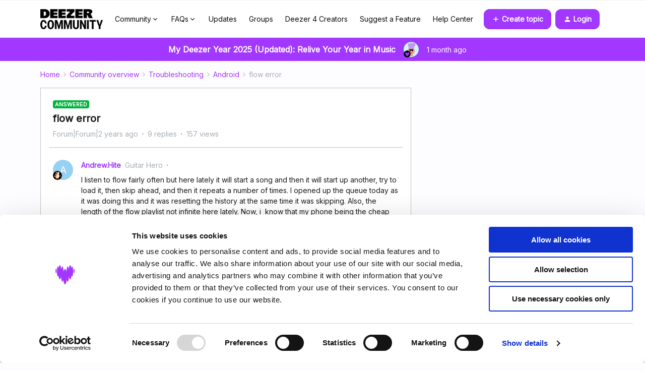

--- FILE ---
content_type: text/html; charset=UTF-8
request_url: https://en.deezercommunity.com/android-47/flow-error-76816?postid=225580
body_size: 42866
content:
<!DOCTYPE html>
<html lang="en">
<head>
                        <meta name="robots" content="index, follow" />
                        <script type="text/javascript" nonce="">(window.NREUM||(NREUM={})).init={ajax:{deny_list:["bam.nr-data.net"]},feature_flags:["soft_nav"]};(window.NREUM||(NREUM={})).loader_config={licenseKey:"5364be9000",applicationID:"99402914",browserID:"99403012"};;/*! For license information please see nr-loader-rum-1.308.0.min.js.LICENSE.txt */
(()=>{var e,t,r={163:(e,t,r)=>{"use strict";r.d(t,{j:()=>E});var n=r(384),i=r(1741);var a=r(2555);r(860).K7.genericEvents;const s="experimental.resources",o="register",c=e=>{if(!e||"string"!=typeof e)return!1;try{document.createDocumentFragment().querySelector(e)}catch{return!1}return!0};var d=r(2614),u=r(944),l=r(8122);const f="[data-nr-mask]",g=e=>(0,l.a)(e,(()=>{const e={feature_flags:[],experimental:{allow_registered_children:!1,resources:!1},mask_selector:"*",block_selector:"[data-nr-block]",mask_input_options:{color:!1,date:!1,"datetime-local":!1,email:!1,month:!1,number:!1,range:!1,search:!1,tel:!1,text:!1,time:!1,url:!1,week:!1,textarea:!1,select:!1,password:!0}};return{ajax:{deny_list:void 0,block_internal:!0,enabled:!0,autoStart:!0},api:{get allow_registered_children(){return e.feature_flags.includes(o)||e.experimental.allow_registered_children},set allow_registered_children(t){e.experimental.allow_registered_children=t},duplicate_registered_data:!1},browser_consent_mode:{enabled:!1},distributed_tracing:{enabled:void 0,exclude_newrelic_header:void 0,cors_use_newrelic_header:void 0,cors_use_tracecontext_headers:void 0,allowed_origins:void 0},get feature_flags(){return e.feature_flags},set feature_flags(t){e.feature_flags=t},generic_events:{enabled:!0,autoStart:!0},harvest:{interval:30},jserrors:{enabled:!0,autoStart:!0},logging:{enabled:!0,autoStart:!0},metrics:{enabled:!0,autoStart:!0},obfuscate:void 0,page_action:{enabled:!0},page_view_event:{enabled:!0,autoStart:!0},page_view_timing:{enabled:!0,autoStart:!0},performance:{capture_marks:!1,capture_measures:!1,capture_detail:!0,resources:{get enabled(){return e.feature_flags.includes(s)||e.experimental.resources},set enabled(t){e.experimental.resources=t},asset_types:[],first_party_domains:[],ignore_newrelic:!0}},privacy:{cookies_enabled:!0},proxy:{assets:void 0,beacon:void 0},session:{expiresMs:d.wk,inactiveMs:d.BB},session_replay:{autoStart:!0,enabled:!1,preload:!1,sampling_rate:10,error_sampling_rate:100,collect_fonts:!1,inline_images:!1,fix_stylesheets:!0,mask_all_inputs:!0,get mask_text_selector(){return e.mask_selector},set mask_text_selector(t){c(t)?e.mask_selector="".concat(t,",").concat(f):""===t||null===t?e.mask_selector=f:(0,u.R)(5,t)},get block_class(){return"nr-block"},get ignore_class(){return"nr-ignore"},get mask_text_class(){return"nr-mask"},get block_selector(){return e.block_selector},set block_selector(t){c(t)?e.block_selector+=",".concat(t):""!==t&&(0,u.R)(6,t)},get mask_input_options(){return e.mask_input_options},set mask_input_options(t){t&&"object"==typeof t?e.mask_input_options={...t,password:!0}:(0,u.R)(7,t)}},session_trace:{enabled:!0,autoStart:!0},soft_navigations:{enabled:!0,autoStart:!0},spa:{enabled:!0,autoStart:!0},ssl:void 0,user_actions:{enabled:!0,elementAttributes:["id","className","tagName","type"]}}})());var p=r(6154),m=r(9324);let h=0;const v={buildEnv:m.F3,distMethod:m.Xs,version:m.xv,originTime:p.WN},b={consented:!1},y={appMetadata:{},get consented(){return this.session?.state?.consent||b.consented},set consented(e){b.consented=e},customTransaction:void 0,denyList:void 0,disabled:!1,harvester:void 0,isolatedBacklog:!1,isRecording:!1,loaderType:void 0,maxBytes:3e4,obfuscator:void 0,onerror:void 0,ptid:void 0,releaseIds:{},session:void 0,timeKeeper:void 0,registeredEntities:[],jsAttributesMetadata:{bytes:0},get harvestCount(){return++h}},_=e=>{const t=(0,l.a)(e,y),r=Object.keys(v).reduce((e,t)=>(e[t]={value:v[t],writable:!1,configurable:!0,enumerable:!0},e),{});return Object.defineProperties(t,r)};var w=r(5701);const x=e=>{const t=e.startsWith("http");e+="/",r.p=t?e:"https://"+e};var R=r(7836),k=r(3241);const A={accountID:void 0,trustKey:void 0,agentID:void 0,licenseKey:void 0,applicationID:void 0,xpid:void 0},S=e=>(0,l.a)(e,A),T=new Set;function E(e,t={},r,s){let{init:o,info:c,loader_config:d,runtime:u={},exposed:l=!0}=t;if(!c){const e=(0,n.pV)();o=e.init,c=e.info,d=e.loader_config}e.init=g(o||{}),e.loader_config=S(d||{}),c.jsAttributes??={},p.bv&&(c.jsAttributes.isWorker=!0),e.info=(0,a.D)(c);const f=e.init,m=[c.beacon,c.errorBeacon];T.has(e.agentIdentifier)||(f.proxy.assets&&(x(f.proxy.assets),m.push(f.proxy.assets)),f.proxy.beacon&&m.push(f.proxy.beacon),e.beacons=[...m],function(e){const t=(0,n.pV)();Object.getOwnPropertyNames(i.W.prototype).forEach(r=>{const n=i.W.prototype[r];if("function"!=typeof n||"constructor"===n)return;let a=t[r];e[r]&&!1!==e.exposed&&"micro-agent"!==e.runtime?.loaderType&&(t[r]=(...t)=>{const n=e[r](...t);return a?a(...t):n})})}(e),(0,n.US)("activatedFeatures",w.B)),u.denyList=[...f.ajax.deny_list||[],...f.ajax.block_internal?m:[]],u.ptid=e.agentIdentifier,u.loaderType=r,e.runtime=_(u),T.has(e.agentIdentifier)||(e.ee=R.ee.get(e.agentIdentifier),e.exposed=l,(0,k.W)({agentIdentifier:e.agentIdentifier,drained:!!w.B?.[e.agentIdentifier],type:"lifecycle",name:"initialize",feature:void 0,data:e.config})),T.add(e.agentIdentifier)}},384:(e,t,r)=>{"use strict";r.d(t,{NT:()=>s,US:()=>u,Zm:()=>o,bQ:()=>d,dV:()=>c,pV:()=>l});var n=r(6154),i=r(1863),a=r(1910);const s={beacon:"bam.nr-data.net",errorBeacon:"bam.nr-data.net"};function o(){return n.gm.NREUM||(n.gm.NREUM={}),void 0===n.gm.newrelic&&(n.gm.newrelic=n.gm.NREUM),n.gm.NREUM}function c(){let e=o();return e.o||(e.o={ST:n.gm.setTimeout,SI:n.gm.setImmediate||n.gm.setInterval,CT:n.gm.clearTimeout,XHR:n.gm.XMLHttpRequest,REQ:n.gm.Request,EV:n.gm.Event,PR:n.gm.Promise,MO:n.gm.MutationObserver,FETCH:n.gm.fetch,WS:n.gm.WebSocket},(0,a.i)(...Object.values(e.o))),e}function d(e,t){let r=o();r.initializedAgents??={},t.initializedAt={ms:(0,i.t)(),date:new Date},r.initializedAgents[e]=t}function u(e,t){o()[e]=t}function l(){return function(){let e=o();const t=e.info||{};e.info={beacon:s.beacon,errorBeacon:s.errorBeacon,...t}}(),function(){let e=o();const t=e.init||{};e.init={...t}}(),c(),function(){let e=o();const t=e.loader_config||{};e.loader_config={...t}}(),o()}},782:(e,t,r)=>{"use strict";r.d(t,{T:()=>n});const n=r(860).K7.pageViewTiming},860:(e,t,r)=>{"use strict";r.d(t,{$J:()=>u,K7:()=>c,P3:()=>d,XX:()=>i,Yy:()=>o,df:()=>a,qY:()=>n,v4:()=>s});const n="events",i="jserrors",a="browser/blobs",s="rum",o="browser/logs",c={ajax:"ajax",genericEvents:"generic_events",jserrors:i,logging:"logging",metrics:"metrics",pageAction:"page_action",pageViewEvent:"page_view_event",pageViewTiming:"page_view_timing",sessionReplay:"session_replay",sessionTrace:"session_trace",softNav:"soft_navigations",spa:"spa"},d={[c.pageViewEvent]:1,[c.pageViewTiming]:2,[c.metrics]:3,[c.jserrors]:4,[c.spa]:5,[c.ajax]:6,[c.sessionTrace]:7,[c.softNav]:8,[c.sessionReplay]:9,[c.logging]:10,[c.genericEvents]:11},u={[c.pageViewEvent]:s,[c.pageViewTiming]:n,[c.ajax]:n,[c.spa]:n,[c.softNav]:n,[c.metrics]:i,[c.jserrors]:i,[c.sessionTrace]:a,[c.sessionReplay]:a,[c.logging]:o,[c.genericEvents]:"ins"}},944:(e,t,r)=>{"use strict";r.d(t,{R:()=>i});var n=r(3241);function i(e,t){"function"==typeof console.debug&&(console.debug("New Relic Warning: https://github.com/newrelic/newrelic-browser-agent/blob/main/docs/warning-codes.md#".concat(e),t),(0,n.W)({agentIdentifier:null,drained:null,type:"data",name:"warn",feature:"warn",data:{code:e,secondary:t}}))}},1687:(e,t,r)=>{"use strict";r.d(t,{Ak:()=>d,Ze:()=>f,x3:()=>u});var n=r(3241),i=r(7836),a=r(3606),s=r(860),o=r(2646);const c={};function d(e,t){const r={staged:!1,priority:s.P3[t]||0};l(e),c[e].get(t)||c[e].set(t,r)}function u(e,t){e&&c[e]&&(c[e].get(t)&&c[e].delete(t),p(e,t,!1),c[e].size&&g(e))}function l(e){if(!e)throw new Error("agentIdentifier required");c[e]||(c[e]=new Map)}function f(e="",t="feature",r=!1){if(l(e),!e||!c[e].get(t)||r)return p(e,t);c[e].get(t).staged=!0,g(e)}function g(e){const t=Array.from(c[e]);t.every(([e,t])=>t.staged)&&(t.sort((e,t)=>e[1].priority-t[1].priority),t.forEach(([t])=>{c[e].delete(t),p(e,t)}))}function p(e,t,r=!0){const s=e?i.ee.get(e):i.ee,c=a.i.handlers;if(!s.aborted&&s.backlog&&c){if((0,n.W)({agentIdentifier:e,type:"lifecycle",name:"drain",feature:t}),r){const e=s.backlog[t],r=c[t];if(r){for(let t=0;e&&t<e.length;++t)m(e[t],r);Object.entries(r).forEach(([e,t])=>{Object.values(t||{}).forEach(t=>{t[0]?.on&&t[0]?.context()instanceof o.y&&t[0].on(e,t[1])})})}}s.isolatedBacklog||delete c[t],s.backlog[t]=null,s.emit("drain-"+t,[])}}function m(e,t){var r=e[1];Object.values(t[r]||{}).forEach(t=>{var r=e[0];if(t[0]===r){var n=t[1],i=e[3],a=e[2];n.apply(i,a)}})}},1738:(e,t,r)=>{"use strict";r.d(t,{U:()=>g,Y:()=>f});var n=r(3241),i=r(9908),a=r(1863),s=r(944),o=r(5701),c=r(3969),d=r(8362),u=r(860),l=r(4261);function f(e,t,r,a){const f=a||r;!f||f[e]&&f[e]!==d.d.prototype[e]||(f[e]=function(){(0,i.p)(c.xV,["API/"+e+"/called"],void 0,u.K7.metrics,r.ee),(0,n.W)({agentIdentifier:r.agentIdentifier,drained:!!o.B?.[r.agentIdentifier],type:"data",name:"api",feature:l.Pl+e,data:{}});try{return t.apply(this,arguments)}catch(e){(0,s.R)(23,e)}})}function g(e,t,r,n,s){const o=e.info;null===r?delete o.jsAttributes[t]:o.jsAttributes[t]=r,(s||null===r)&&(0,i.p)(l.Pl+n,[(0,a.t)(),t,r],void 0,"session",e.ee)}},1741:(e,t,r)=>{"use strict";r.d(t,{W:()=>a});var n=r(944),i=r(4261);class a{#e(e,...t){if(this[e]!==a.prototype[e])return this[e](...t);(0,n.R)(35,e)}addPageAction(e,t){return this.#e(i.hG,e,t)}register(e){return this.#e(i.eY,e)}recordCustomEvent(e,t){return this.#e(i.fF,e,t)}setPageViewName(e,t){return this.#e(i.Fw,e,t)}setCustomAttribute(e,t,r){return this.#e(i.cD,e,t,r)}noticeError(e,t){return this.#e(i.o5,e,t)}setUserId(e,t=!1){return this.#e(i.Dl,e,t)}setApplicationVersion(e){return this.#e(i.nb,e)}setErrorHandler(e){return this.#e(i.bt,e)}addRelease(e,t){return this.#e(i.k6,e,t)}log(e,t){return this.#e(i.$9,e,t)}start(){return this.#e(i.d3)}finished(e){return this.#e(i.BL,e)}recordReplay(){return this.#e(i.CH)}pauseReplay(){return this.#e(i.Tb)}addToTrace(e){return this.#e(i.U2,e)}setCurrentRouteName(e){return this.#e(i.PA,e)}interaction(e){return this.#e(i.dT,e)}wrapLogger(e,t,r){return this.#e(i.Wb,e,t,r)}measure(e,t){return this.#e(i.V1,e,t)}consent(e){return this.#e(i.Pv,e)}}},1863:(e,t,r)=>{"use strict";function n(){return Math.floor(performance.now())}r.d(t,{t:()=>n})},1910:(e,t,r)=>{"use strict";r.d(t,{i:()=>a});var n=r(944);const i=new Map;function a(...e){return e.every(e=>{if(i.has(e))return i.get(e);const t="function"==typeof e?e.toString():"",r=t.includes("[native code]"),a=t.includes("nrWrapper");return r||a||(0,n.R)(64,e?.name||t),i.set(e,r),r})}},2555:(e,t,r)=>{"use strict";r.d(t,{D:()=>o,f:()=>s});var n=r(384),i=r(8122);const a={beacon:n.NT.beacon,errorBeacon:n.NT.errorBeacon,licenseKey:void 0,applicationID:void 0,sa:void 0,queueTime:void 0,applicationTime:void 0,ttGuid:void 0,user:void 0,account:void 0,product:void 0,extra:void 0,jsAttributes:{},userAttributes:void 0,atts:void 0,transactionName:void 0,tNamePlain:void 0};function s(e){try{return!!e.licenseKey&&!!e.errorBeacon&&!!e.applicationID}catch(e){return!1}}const o=e=>(0,i.a)(e,a)},2614:(e,t,r)=>{"use strict";r.d(t,{BB:()=>s,H3:()=>n,g:()=>d,iL:()=>c,tS:()=>o,uh:()=>i,wk:()=>a});const n="NRBA",i="SESSION",a=144e5,s=18e5,o={STARTED:"session-started",PAUSE:"session-pause",RESET:"session-reset",RESUME:"session-resume",UPDATE:"session-update"},c={SAME_TAB:"same-tab",CROSS_TAB:"cross-tab"},d={OFF:0,FULL:1,ERROR:2}},2646:(e,t,r)=>{"use strict";r.d(t,{y:()=>n});class n{constructor(e){this.contextId=e}}},2843:(e,t,r)=>{"use strict";r.d(t,{G:()=>a,u:()=>i});var n=r(3878);function i(e,t=!1,r,i){(0,n.DD)("visibilitychange",function(){if(t)return void("hidden"===document.visibilityState&&e());e(document.visibilityState)},r,i)}function a(e,t,r){(0,n.sp)("pagehide",e,t,r)}},3241:(e,t,r)=>{"use strict";r.d(t,{W:()=>a});var n=r(6154);const i="newrelic";function a(e={}){try{n.gm.dispatchEvent(new CustomEvent(i,{detail:e}))}catch(e){}}},3606:(e,t,r)=>{"use strict";r.d(t,{i:()=>a});var n=r(9908);a.on=s;var i=a.handlers={};function a(e,t,r,a){s(a||n.d,i,e,t,r)}function s(e,t,r,i,a){a||(a="feature"),e||(e=n.d);var s=t[a]=t[a]||{};(s[r]=s[r]||[]).push([e,i])}},3878:(e,t,r)=>{"use strict";function n(e,t){return{capture:e,passive:!1,signal:t}}function i(e,t,r=!1,i){window.addEventListener(e,t,n(r,i))}function a(e,t,r=!1,i){document.addEventListener(e,t,n(r,i))}r.d(t,{DD:()=>a,jT:()=>n,sp:()=>i})},3969:(e,t,r)=>{"use strict";r.d(t,{TZ:()=>n,XG:()=>o,rs:()=>i,xV:()=>s,z_:()=>a});const n=r(860).K7.metrics,i="sm",a="cm",s="storeSupportabilityMetrics",o="storeEventMetrics"},4234:(e,t,r)=>{"use strict";r.d(t,{W:()=>a});var n=r(7836),i=r(1687);class a{constructor(e,t){this.agentIdentifier=e,this.ee=n.ee.get(e),this.featureName=t,this.blocked=!1}deregisterDrain(){(0,i.x3)(this.agentIdentifier,this.featureName)}}},4261:(e,t,r)=>{"use strict";r.d(t,{$9:()=>d,BL:()=>o,CH:()=>g,Dl:()=>_,Fw:()=>y,PA:()=>h,Pl:()=>n,Pv:()=>k,Tb:()=>l,U2:()=>a,V1:()=>R,Wb:()=>x,bt:()=>b,cD:()=>v,d3:()=>w,dT:()=>c,eY:()=>p,fF:()=>f,hG:()=>i,k6:()=>s,nb:()=>m,o5:()=>u});const n="api-",i="addPageAction",a="addToTrace",s="addRelease",o="finished",c="interaction",d="log",u="noticeError",l="pauseReplay",f="recordCustomEvent",g="recordReplay",p="register",m="setApplicationVersion",h="setCurrentRouteName",v="setCustomAttribute",b="setErrorHandler",y="setPageViewName",_="setUserId",w="start",x="wrapLogger",R="measure",k="consent"},5289:(e,t,r)=>{"use strict";r.d(t,{GG:()=>s,Qr:()=>c,sB:()=>o});var n=r(3878),i=r(6389);function a(){return"undefined"==typeof document||"complete"===document.readyState}function s(e,t){if(a())return e();const r=(0,i.J)(e),s=setInterval(()=>{a()&&(clearInterval(s),r())},500);(0,n.sp)("load",r,t)}function o(e){if(a())return e();(0,n.DD)("DOMContentLoaded",e)}function c(e){if(a())return e();(0,n.sp)("popstate",e)}},5607:(e,t,r)=>{"use strict";r.d(t,{W:()=>n});const n=(0,r(9566).bz)()},5701:(e,t,r)=>{"use strict";r.d(t,{B:()=>a,t:()=>s});var n=r(3241);const i=new Set,a={};function s(e,t){const r=t.agentIdentifier;a[r]??={},e&&"object"==typeof e&&(i.has(r)||(t.ee.emit("rumresp",[e]),a[r]=e,i.add(r),(0,n.W)({agentIdentifier:r,loaded:!0,drained:!0,type:"lifecycle",name:"load",feature:void 0,data:e})))}},6154:(e,t,r)=>{"use strict";r.d(t,{OF:()=>c,RI:()=>i,WN:()=>u,bv:()=>a,eN:()=>l,gm:()=>s,mw:()=>o,sb:()=>d});var n=r(1863);const i="undefined"!=typeof window&&!!window.document,a="undefined"!=typeof WorkerGlobalScope&&("undefined"!=typeof self&&self instanceof WorkerGlobalScope&&self.navigator instanceof WorkerNavigator||"undefined"!=typeof globalThis&&globalThis instanceof WorkerGlobalScope&&globalThis.navigator instanceof WorkerNavigator),s=i?window:"undefined"!=typeof WorkerGlobalScope&&("undefined"!=typeof self&&self instanceof WorkerGlobalScope&&self||"undefined"!=typeof globalThis&&globalThis instanceof WorkerGlobalScope&&globalThis),o=Boolean("hidden"===s?.document?.visibilityState),c=/iPad|iPhone|iPod/.test(s.navigator?.userAgent),d=c&&"undefined"==typeof SharedWorker,u=((()=>{const e=s.navigator?.userAgent?.match(/Firefox[/\s](\d+\.\d+)/);Array.isArray(e)&&e.length>=2&&e[1]})(),Date.now()-(0,n.t)()),l=()=>"undefined"!=typeof PerformanceNavigationTiming&&s?.performance?.getEntriesByType("navigation")?.[0]?.responseStart},6389:(e,t,r)=>{"use strict";function n(e,t=500,r={}){const n=r?.leading||!1;let i;return(...r)=>{n&&void 0===i&&(e.apply(this,r),i=setTimeout(()=>{i=clearTimeout(i)},t)),n||(clearTimeout(i),i=setTimeout(()=>{e.apply(this,r)},t))}}function i(e){let t=!1;return(...r)=>{t||(t=!0,e.apply(this,r))}}r.d(t,{J:()=>i,s:()=>n})},6630:(e,t,r)=>{"use strict";r.d(t,{T:()=>n});const n=r(860).K7.pageViewEvent},7699:(e,t,r)=>{"use strict";r.d(t,{It:()=>a,KC:()=>o,No:()=>i,qh:()=>s});var n=r(860);const i=16e3,a=1e6,s="SESSION_ERROR",o={[n.K7.logging]:!0,[n.K7.genericEvents]:!1,[n.K7.jserrors]:!1,[n.K7.ajax]:!1}},7836:(e,t,r)=>{"use strict";r.d(t,{P:()=>o,ee:()=>c});var n=r(384),i=r(8990),a=r(2646),s=r(5607);const o="nr@context:".concat(s.W),c=function e(t,r){var n={},s={},u={},l=!1;try{l=16===r.length&&d.initializedAgents?.[r]?.runtime.isolatedBacklog}catch(e){}var f={on:p,addEventListener:p,removeEventListener:function(e,t){var r=n[e];if(!r)return;for(var i=0;i<r.length;i++)r[i]===t&&r.splice(i,1)},emit:function(e,r,n,i,a){!1!==a&&(a=!0);if(c.aborted&&!i)return;t&&a&&t.emit(e,r,n);var o=g(n);m(e).forEach(e=>{e.apply(o,r)});var d=v()[s[e]];d&&d.push([f,e,r,o]);return o},get:h,listeners:m,context:g,buffer:function(e,t){const r=v();if(t=t||"feature",f.aborted)return;Object.entries(e||{}).forEach(([e,n])=>{s[n]=t,t in r||(r[t]=[])})},abort:function(){f._aborted=!0,Object.keys(f.backlog).forEach(e=>{delete f.backlog[e]})},isBuffering:function(e){return!!v()[s[e]]},debugId:r,backlog:l?{}:t&&"object"==typeof t.backlog?t.backlog:{},isolatedBacklog:l};return Object.defineProperty(f,"aborted",{get:()=>{let e=f._aborted||!1;return e||(t&&(e=t.aborted),e)}}),f;function g(e){return e&&e instanceof a.y?e:e?(0,i.I)(e,o,()=>new a.y(o)):new a.y(o)}function p(e,t){n[e]=m(e).concat(t)}function m(e){return n[e]||[]}function h(t){return u[t]=u[t]||e(f,t)}function v(){return f.backlog}}(void 0,"globalEE"),d=(0,n.Zm)();d.ee||(d.ee=c)},8122:(e,t,r)=>{"use strict";r.d(t,{a:()=>i});var n=r(944);function i(e,t){try{if(!e||"object"!=typeof e)return(0,n.R)(3);if(!t||"object"!=typeof t)return(0,n.R)(4);const r=Object.create(Object.getPrototypeOf(t),Object.getOwnPropertyDescriptors(t)),a=0===Object.keys(r).length?e:r;for(let s in a)if(void 0!==e[s])try{if(null===e[s]){r[s]=null;continue}Array.isArray(e[s])&&Array.isArray(t[s])?r[s]=Array.from(new Set([...e[s],...t[s]])):"object"==typeof e[s]&&"object"==typeof t[s]?r[s]=i(e[s],t[s]):r[s]=e[s]}catch(e){r[s]||(0,n.R)(1,e)}return r}catch(e){(0,n.R)(2,e)}}},8362:(e,t,r)=>{"use strict";r.d(t,{d:()=>a});var n=r(9566),i=r(1741);class a extends i.W{agentIdentifier=(0,n.LA)(16)}},8374:(e,t,r)=>{r.nc=(()=>{try{return document?.currentScript?.nonce}catch(e){}return""})()},8990:(e,t,r)=>{"use strict";r.d(t,{I:()=>i});var n=Object.prototype.hasOwnProperty;function i(e,t,r){if(n.call(e,t))return e[t];var i=r();if(Object.defineProperty&&Object.keys)try{return Object.defineProperty(e,t,{value:i,writable:!0,enumerable:!1}),i}catch(e){}return e[t]=i,i}},9324:(e,t,r)=>{"use strict";r.d(t,{F3:()=>i,Xs:()=>a,xv:()=>n});const n="1.308.0",i="PROD",a="CDN"},9566:(e,t,r)=>{"use strict";r.d(t,{LA:()=>o,bz:()=>s});var n=r(6154);const i="xxxxxxxx-xxxx-4xxx-yxxx-xxxxxxxxxxxx";function a(e,t){return e?15&e[t]:16*Math.random()|0}function s(){const e=n.gm?.crypto||n.gm?.msCrypto;let t,r=0;return e&&e.getRandomValues&&(t=e.getRandomValues(new Uint8Array(30))),i.split("").map(e=>"x"===e?a(t,r++).toString(16):"y"===e?(3&a()|8).toString(16):e).join("")}function o(e){const t=n.gm?.crypto||n.gm?.msCrypto;let r,i=0;t&&t.getRandomValues&&(r=t.getRandomValues(new Uint8Array(e)));const s=[];for(var o=0;o<e;o++)s.push(a(r,i++).toString(16));return s.join("")}},9908:(e,t,r)=>{"use strict";r.d(t,{d:()=>n,p:()=>i});var n=r(7836).ee.get("handle");function i(e,t,r,i,a){a?(a.buffer([e],i),a.emit(e,t,r)):(n.buffer([e],i),n.emit(e,t,r))}}},n={};function i(e){var t=n[e];if(void 0!==t)return t.exports;var a=n[e]={exports:{}};return r[e](a,a.exports,i),a.exports}i.m=r,i.d=(e,t)=>{for(var r in t)i.o(t,r)&&!i.o(e,r)&&Object.defineProperty(e,r,{enumerable:!0,get:t[r]})},i.f={},i.e=e=>Promise.all(Object.keys(i.f).reduce((t,r)=>(i.f[r](e,t),t),[])),i.u=e=>"nr-rum-1.308.0.min.js",i.o=(e,t)=>Object.prototype.hasOwnProperty.call(e,t),e={},t="NRBA-1.308.0.PROD:",i.l=(r,n,a,s)=>{if(e[r])e[r].push(n);else{var o,c;if(void 0!==a)for(var d=document.getElementsByTagName("script"),u=0;u<d.length;u++){var l=d[u];if(l.getAttribute("src")==r||l.getAttribute("data-webpack")==t+a){o=l;break}}if(!o){c=!0;var f={296:"sha512-+MIMDsOcckGXa1EdWHqFNv7P+JUkd5kQwCBr3KE6uCvnsBNUrdSt4a/3/L4j4TxtnaMNjHpza2/erNQbpacJQA=="};(o=document.createElement("script")).charset="utf-8",i.nc&&o.setAttribute("nonce",i.nc),o.setAttribute("data-webpack",t+a),o.src=r,0!==o.src.indexOf(window.location.origin+"/")&&(o.crossOrigin="anonymous"),f[s]&&(o.integrity=f[s])}e[r]=[n];var g=(t,n)=>{o.onerror=o.onload=null,clearTimeout(p);var i=e[r];if(delete e[r],o.parentNode&&o.parentNode.removeChild(o),i&&i.forEach(e=>e(n)),t)return t(n)},p=setTimeout(g.bind(null,void 0,{type:"timeout",target:o}),12e4);o.onerror=g.bind(null,o.onerror),o.onload=g.bind(null,o.onload),c&&document.head.appendChild(o)}},i.r=e=>{"undefined"!=typeof Symbol&&Symbol.toStringTag&&Object.defineProperty(e,Symbol.toStringTag,{value:"Module"}),Object.defineProperty(e,"__esModule",{value:!0})},i.p="https://js-agent.newrelic.com/",(()=>{var e={374:0,840:0};i.f.j=(t,r)=>{var n=i.o(e,t)?e[t]:void 0;if(0!==n)if(n)r.push(n[2]);else{var a=new Promise((r,i)=>n=e[t]=[r,i]);r.push(n[2]=a);var s=i.p+i.u(t),o=new Error;i.l(s,r=>{if(i.o(e,t)&&(0!==(n=e[t])&&(e[t]=void 0),n)){var a=r&&("load"===r.type?"missing":r.type),s=r&&r.target&&r.target.src;o.message="Loading chunk "+t+" failed: ("+a+": "+s+")",o.name="ChunkLoadError",o.type=a,o.request=s,n[1](o)}},"chunk-"+t,t)}};var t=(t,r)=>{var n,a,[s,o,c]=r,d=0;if(s.some(t=>0!==e[t])){for(n in o)i.o(o,n)&&(i.m[n]=o[n]);if(c)c(i)}for(t&&t(r);d<s.length;d++)a=s[d],i.o(e,a)&&e[a]&&e[a][0](),e[a]=0},r=self["webpackChunk:NRBA-1.308.0.PROD"]=self["webpackChunk:NRBA-1.308.0.PROD"]||[];r.forEach(t.bind(null,0)),r.push=t.bind(null,r.push.bind(r))})(),(()=>{"use strict";i(8374);var e=i(8362),t=i(860);const r=Object.values(t.K7);var n=i(163);var a=i(9908),s=i(1863),o=i(4261),c=i(1738);var d=i(1687),u=i(4234),l=i(5289),f=i(6154),g=i(944),p=i(384);const m=e=>f.RI&&!0===e?.privacy.cookies_enabled;function h(e){return!!(0,p.dV)().o.MO&&m(e)&&!0===e?.session_trace.enabled}var v=i(6389),b=i(7699);class y extends u.W{constructor(e,t){super(e.agentIdentifier,t),this.agentRef=e,this.abortHandler=void 0,this.featAggregate=void 0,this.loadedSuccessfully=void 0,this.onAggregateImported=new Promise(e=>{this.loadedSuccessfully=e}),this.deferred=Promise.resolve(),!1===e.init[this.featureName].autoStart?this.deferred=new Promise((t,r)=>{this.ee.on("manual-start-all",(0,v.J)(()=>{(0,d.Ak)(e.agentIdentifier,this.featureName),t()}))}):(0,d.Ak)(e.agentIdentifier,t)}importAggregator(e,t,r={}){if(this.featAggregate)return;const n=async()=>{let n;await this.deferred;try{if(m(e.init)){const{setupAgentSession:t}=await i.e(296).then(i.bind(i,3305));n=t(e)}}catch(e){(0,g.R)(20,e),this.ee.emit("internal-error",[e]),(0,a.p)(b.qh,[e],void 0,this.featureName,this.ee)}try{if(!this.#t(this.featureName,n,e.init))return(0,d.Ze)(this.agentIdentifier,this.featureName),void this.loadedSuccessfully(!1);const{Aggregate:i}=await t();this.featAggregate=new i(e,r),e.runtime.harvester.initializedAggregates.push(this.featAggregate),this.loadedSuccessfully(!0)}catch(e){(0,g.R)(34,e),this.abortHandler?.(),(0,d.Ze)(this.agentIdentifier,this.featureName,!0),this.loadedSuccessfully(!1),this.ee&&this.ee.abort()}};f.RI?(0,l.GG)(()=>n(),!0):n()}#t(e,r,n){if(this.blocked)return!1;switch(e){case t.K7.sessionReplay:return h(n)&&!!r;case t.K7.sessionTrace:return!!r;default:return!0}}}var _=i(6630),w=i(2614),x=i(3241);class R extends y{static featureName=_.T;constructor(e){var t;super(e,_.T),this.setupInspectionEvents(e.agentIdentifier),t=e,(0,c.Y)(o.Fw,function(e,r){"string"==typeof e&&("/"!==e.charAt(0)&&(e="/"+e),t.runtime.customTransaction=(r||"http://custom.transaction")+e,(0,a.p)(o.Pl+o.Fw,[(0,s.t)()],void 0,void 0,t.ee))},t),this.importAggregator(e,()=>i.e(296).then(i.bind(i,3943)))}setupInspectionEvents(e){const t=(t,r)=>{t&&(0,x.W)({agentIdentifier:e,timeStamp:t.timeStamp,loaded:"complete"===t.target.readyState,type:"window",name:r,data:t.target.location+""})};(0,l.sB)(e=>{t(e,"DOMContentLoaded")}),(0,l.GG)(e=>{t(e,"load")}),(0,l.Qr)(e=>{t(e,"navigate")}),this.ee.on(w.tS.UPDATE,(t,r)=>{(0,x.W)({agentIdentifier:e,type:"lifecycle",name:"session",data:r})})}}class k extends e.d{constructor(e){var t;(super(),f.gm)?(this.features={},(0,p.bQ)(this.agentIdentifier,this),this.desiredFeatures=new Set(e.features||[]),this.desiredFeatures.add(R),(0,n.j)(this,e,e.loaderType||"agent"),t=this,(0,c.Y)(o.cD,function(e,r,n=!1){if("string"==typeof e){if(["string","number","boolean"].includes(typeof r)||null===r)return(0,c.U)(t,e,r,o.cD,n);(0,g.R)(40,typeof r)}else(0,g.R)(39,typeof e)},t),function(e){(0,c.Y)(o.Dl,function(t,r=!1){if("string"!=typeof t&&null!==t)return void(0,g.R)(41,typeof t);const n=e.info.jsAttributes["enduser.id"];r&&null!=n&&n!==t?(0,a.p)(o.Pl+"setUserIdAndResetSession",[t],void 0,"session",e.ee):(0,c.U)(e,"enduser.id",t,o.Dl,!0)},e)}(this),function(e){(0,c.Y)(o.nb,function(t){if("string"==typeof t||null===t)return(0,c.U)(e,"application.version",t,o.nb,!1);(0,g.R)(42,typeof t)},e)}(this),function(e){(0,c.Y)(o.d3,function(){e.ee.emit("manual-start-all")},e)}(this),function(e){(0,c.Y)(o.Pv,function(t=!0){if("boolean"==typeof t){if((0,a.p)(o.Pl+o.Pv,[t],void 0,"session",e.ee),e.runtime.consented=t,t){const t=e.features.page_view_event;t.onAggregateImported.then(e=>{const r=t.featAggregate;e&&!r.sentRum&&r.sendRum()})}}else(0,g.R)(65,typeof t)},e)}(this),this.run()):(0,g.R)(21)}get config(){return{info:this.info,init:this.init,loader_config:this.loader_config,runtime:this.runtime}}get api(){return this}run(){try{const e=function(e){const t={};return r.forEach(r=>{t[r]=!!e[r]?.enabled}),t}(this.init),n=[...this.desiredFeatures];n.sort((e,r)=>t.P3[e.featureName]-t.P3[r.featureName]),n.forEach(r=>{if(!e[r.featureName]&&r.featureName!==t.K7.pageViewEvent)return;if(r.featureName===t.K7.spa)return void(0,g.R)(67);const n=function(e){switch(e){case t.K7.ajax:return[t.K7.jserrors];case t.K7.sessionTrace:return[t.K7.ajax,t.K7.pageViewEvent];case t.K7.sessionReplay:return[t.K7.sessionTrace];case t.K7.pageViewTiming:return[t.K7.pageViewEvent];default:return[]}}(r.featureName).filter(e=>!(e in this.features));n.length>0&&(0,g.R)(36,{targetFeature:r.featureName,missingDependencies:n}),this.features[r.featureName]=new r(this)})}catch(e){(0,g.R)(22,e);for(const e in this.features)this.features[e].abortHandler?.();const t=(0,p.Zm)();delete t.initializedAgents[this.agentIdentifier]?.features,delete this.sharedAggregator;return t.ee.get(this.agentIdentifier).abort(),!1}}}var A=i(2843),S=i(782);class T extends y{static featureName=S.T;constructor(e){super(e,S.T),f.RI&&((0,A.u)(()=>(0,a.p)("docHidden",[(0,s.t)()],void 0,S.T,this.ee),!0),(0,A.G)(()=>(0,a.p)("winPagehide",[(0,s.t)()],void 0,S.T,this.ee)),this.importAggregator(e,()=>i.e(296).then(i.bind(i,2117))))}}var E=i(3969);class I extends y{static featureName=E.TZ;constructor(e){super(e,E.TZ),f.RI&&document.addEventListener("securitypolicyviolation",e=>{(0,a.p)(E.xV,["Generic/CSPViolation/Detected"],void 0,this.featureName,this.ee)}),this.importAggregator(e,()=>i.e(296).then(i.bind(i,9623)))}}new k({features:[R,T,I],loaderType:"lite"})})()})();</script>        <!-- Google tag (gtag.js) -->
<script async src="https://www.googletagmanager.com/gtag/js?id=G-63EQ3HPR5B"></script>
<script>
  window.dataLayer = window.dataLayer || [];
  function gtag(){dataLayer.push(arguments);}
  gtag('js', new Date());

  gtag('config', 'G-63EQ3HPR5B');
</script>

<style>
  .post--modbreak {
    background-color: #f6f8fa !important;
  }
</style>
<style>
  .post--bestanswer {
    background-color: #f0f2f6 !important;
  }
</style>
<link rel="preconnect" href="https://fonts.googleapis.com">
<link rel="preconnect" href="https://fonts.gstatic.com" crossorigin>
<link href="https://fonts.googleapis.com/css2?family=Inter&display=swap" rel="stylesheet">
    
        

<meta charset="UTF-8" />
<meta name="viewport" content="width=device-width, initial-scale=1.0" />
<meta name="format-detection" content="telephone=no">
<meta name="HandheldFriendly" content="true" />
<meta http-equiv="X-UA-Compatible" content="ie=edge">

<link rel="shortcut icon" type="image/png" href="https://uploads-eu-west-1.insided.com/deezer-en/attachment/fcddf6ec-ce9b-48bc-a333-9a7b97f28687_thumb.png" />
<title>flow error | Deezer Community, bringing music lovers together</title>
<meta name="description" content="I listen to flow fairly often but here lately it will start a song and then it will start up another, try to load it, then skip ahead, and then it repea...">

<meta property="og:title" content="flow error | Deezer Community, bringing music lovers together"/>
<meta property="og:type" content="article" />
<meta property="og:url" content="https://en.deezercommunity.com/android-47/flow-error-76816?postid=225580"/>
<meta property="og:description" content="I listen to flow fairly often but here lately it will start a song and then it will start up another, try to load it, then skip ahead, and then it repeats a number of times. I opened up the queue today as it was doing this and it was resetting the history at the same time it was skipping. Also, the..." />
<meta property="og:image" content="https://uploads-eu-west-1.insided.com/deezer-en/attachment/190f184d-ef10-4105-8e84-8683995f5c17_thumb.png"/>
<meta property="og:image:secure_url" content="https://uploads-eu-west-1.insided.com/deezer-en/attachment/190f184d-ef10-4105-8e84-8683995f5c17_thumb.png"/>
    <meta property="fb:app_id" content="1468490029854367"/>


    <link rel="canonical" href="https://en.deezercommunity.com/android-47/flow-error-76816" />

        
<style id="css-variables">@font-face{ font-family:Roboto; src:url(https://d2cn40jarzxub5.cloudfront.net/_fonts/fonts/roboto/bold/Roboto-Bold-webfont.eot); src:url(https://d2cn40jarzxub5.cloudfront.net/_fonts/fonts/roboto/bold/Roboto-Bold-webfont.eot#iefix) format("embedded-opentype"),url(https://d2cn40jarzxub5.cloudfront.net/_fonts/fonts/roboto/bold/Roboto-Bold-webfont.woff) format("woff"),url(https://d2cn40jarzxub5.cloudfront.net/_fonts/fonts/roboto/bold/Roboto-Bold-webfont.ttf) format("truetype"),url(https://d2cn40jarzxub5.cloudfront.net/_fonts/fonts/roboto/bold/Roboto-Bold-webfont.svg#2dumbregular) format("svg"); font-style:normal; font-weight:700 } @font-face{ font-family:Roboto; src:url(https://d2cn40jarzxub5.cloudfront.net/_fonts/fonts/roboto/bolditalic/Roboto-BoldItalic-webfont.eot); src:url(https://d2cn40jarzxub5.cloudfront.net/_fonts/fonts/roboto/bolditalic/Roboto-BoldItalic-webfont.eot#iefix) format("embedded-opentype"),url(https://d2cn40jarzxub5.cloudfront.net/_fonts/fonts/roboto/bolditalic/Roboto-BoldItalic-webfont.woff) format("woff"),url(https://d2cn40jarzxub5.cloudfront.net/_fonts/fonts/roboto/bolditalic/Roboto-BoldItalic-webfont.ttf) format("truetype"),url(https://d2cn40jarzxub5.cloudfront.net/_fonts/fonts/roboto/bolditalic/Roboto-BoldItalic-webfont.svg#2dumbregular) format("svg"); font-style:italic; font-weight:700 } @font-face{ font-family:Roboto; src:url(https://d2cn40jarzxub5.cloudfront.net/_fonts/fonts/fonts/roboto/italic/Roboto-Italic-webfont.eot); src:url(https://d2cn40jarzxub5.cloudfront.net/_fonts/fonts/fonts/roboto/italic/Roboto-Italic-webfont.eot#iefix) format("embedded-opentype"),url(https://d2cn40jarzxub5.cloudfront.net/_fonts/fonts/fonts/roboto/italic/Roboto-Italic-webfont.woff) format("woff"),url(https://d2cn40jarzxub5.cloudfront.net/_fonts/fonts/fonts/roboto/italic/Roboto-Italic-webfont.ttf) format("truetype"),url(https://d2cn40jarzxub5.cloudfront.net/_fonts/fonts/fonts/roboto/italic/Roboto-Italic-webfont.svg#2dumbregular) format("svg"); font-style:italic; font-weight:normal } @font-face{ font-family:Roboto; src:url(https://d2cn40jarzxub5.cloudfront.net/_fonts/fonts/roboto/light/Roboto-Light-webfont.eot); src:url(https://d2cn40jarzxub5.cloudfront.net/_fonts/fonts/roboto/light/Roboto-Light-webfont.eot#iefix) format("embedded-opentype"),url(https://d2cn40jarzxub5.cloudfront.net/_fonts/fonts/roboto/light/Roboto-Light-webfont.woff) format("woff"),url(https://d2cn40jarzxub5.cloudfront.net/_fonts/fonts/roboto/light/Roboto-Light-webfont.ttf) format("truetype"),url(https://d2cn40jarzxub5.cloudfront.net/_fonts/fonts/roboto/light/Roboto-Light-webfont.svg#2dumbregular) format("svg"); font-style:normal; font-weight:300 } @font-face{ font-family:Roboto; src:url(https://d2cn40jarzxub5.cloudfront.net/_fonts/fonts/roboto/medium/Roboto-Medium-webfont.eot); src:url(https://d2cn40jarzxub5.cloudfront.net/_fonts/fonts/roboto/medium/Roboto-Medium-webfont.eot#iefix) format("embedded-opentype"),url(https://d2cn40jarzxub5.cloudfront.net/_fonts/fonts/roboto/medium/Roboto-Medium-webfont.woff) format("woff"),url(https://d2cn40jarzxub5.cloudfront.net/_fonts/fonts/roboto/medium/Roboto-Medium-webfont.ttf) format("truetype"),url(https://d2cn40jarzxub5.cloudfront.net/_fonts/fonts/roboto/medium/Roboto-Medium-webfont.svg#2dumbregular) format("svg"); font-style:normal; font-weight:500 } @font-face{ font-family:Roboto; src:url(https://d2cn40jarzxub5.cloudfront.net/_fonts/fonts/roboto/mediumitalic/Roboto-MediumItalic-webfont.eot); src:url(https://d2cn40jarzxub5.cloudfront.net/_fonts/fonts/roboto/mediumitalic/Roboto-MediumItalic-webfont.eot#iefix) format("embedded-opentype"),url(https://d2cn40jarzxub5.cloudfront.net/_fonts/fonts/roboto/mediumitalic/Roboto-MediumItalic-webfont.woff) format("woff"),url(https://d2cn40jarzxub5.cloudfront.net/_fonts/fonts/roboto/mediumitalic/Roboto-MediumItalic-webfont.ttf) format("truetype"),url(https://d2cn40jarzxub5.cloudfront.net/_fonts/fonts/roboto/mediumitalic/Roboto-MediumItalic-webfont.svg#2dumbregular) format("svg"); font-style:italic; font-weight:500 } @font-face{ font-family:Roboto; src:url(https://d2cn40jarzxub5.cloudfront.net/_fonts/fonts/roboto/regular/Roboto-Regular-webfont.eot); src:url(https://d2cn40jarzxub5.cloudfront.net/_fonts/fonts/roboto/regular/Roboto-Regular-webfont.eot#iefix) format("embedded-opentype"),url(https://d2cn40jarzxub5.cloudfront.net/_fonts/fonts/roboto/regular/Roboto-Regular-webfont.woff) format("woff"),url(https://d2cn40jarzxub5.cloudfront.net/_fonts/fonts/roboto/regular/Roboto-Regular-webfont.ttf) format("truetype"),url(https://d2cn40jarzxub5.cloudfront.net/_fonts/fonts/roboto/regular/Roboto-Regular-webfont.svg#2dumbregular) format("svg"); font-style:normal; font-weight:normal } html {--borderradius-base: 4px;--config--main-border-base-color: #c2c0c4ff;--config--main-button-base-font-color: #1a1a1a;--config--main-button-base-font-family: Inter;--config--main-button-base-font-weight: 600;--config--main-button-base-radius: 3px;--config--main-button-base-texttransform: none;--config--main-color-alert: #f44336ff;--config--main-color-brand: #a238ffff;--config--main-color-brand-secondary: #963caaff;--config--main-color-contrast: #007feb;--config--main-color-day: #F8F8F9;--config--main-color-day-dark: #EFF2F4;--config--main-color-day-light: #fff;--config--main-color-disabled: #f6f8faff;--config--main-color-dusk: #72727d;--config--main-color-dusk-dark: #666666;--config--main-color-dusk-light: #E0E0E0;--config--main-color-highlighted: #B0DFF3;--config--main-color-info: #feaa2dff;--config--main-color-night: #191919ff;--config--main-color-night-inverted: #f5f5f5;--config--main-color-night-light: #2b2b2b;--config--main-color-success: #00b23dff;--config--main-font-base-lineheight: 1.5;--config--main-font-base-stack: Inter;--config--main-font-base-style: normal;--config--main-font-base-weight: normal;--config--main-font-secondary: Inter;--config--main-fonts: @font-face{ font-family:Roboto; src:url(https://d2cn40jarzxub5.cloudfront.net/_fonts/fonts/roboto/bold/Roboto-Bold-webfont.eot); src:url(https://d2cn40jarzxub5.cloudfront.net/_fonts/fonts/roboto/bold/Roboto-Bold-webfont.eot#iefix) format("embedded-opentype"),url(https://d2cn40jarzxub5.cloudfront.net/_fonts/fonts/roboto/bold/Roboto-Bold-webfont.woff) format("woff"),url(https://d2cn40jarzxub5.cloudfront.net/_fonts/fonts/roboto/bold/Roboto-Bold-webfont.ttf) format("truetype"),url(https://d2cn40jarzxub5.cloudfront.net/_fonts/fonts/roboto/bold/Roboto-Bold-webfont.svg#2dumbregular) format("svg"); font-style:normal; font-weight:700 } @font-face{ font-family:Roboto; src:url(https://d2cn40jarzxub5.cloudfront.net/_fonts/fonts/roboto/bolditalic/Roboto-BoldItalic-webfont.eot); src:url(https://d2cn40jarzxub5.cloudfront.net/_fonts/fonts/roboto/bolditalic/Roboto-BoldItalic-webfont.eot#iefix) format("embedded-opentype"),url(https://d2cn40jarzxub5.cloudfront.net/_fonts/fonts/roboto/bolditalic/Roboto-BoldItalic-webfont.woff) format("woff"),url(https://d2cn40jarzxub5.cloudfront.net/_fonts/fonts/roboto/bolditalic/Roboto-BoldItalic-webfont.ttf) format("truetype"),url(https://d2cn40jarzxub5.cloudfront.net/_fonts/fonts/roboto/bolditalic/Roboto-BoldItalic-webfont.svg#2dumbregular) format("svg"); font-style:italic; font-weight:700 } @font-face{ font-family:Roboto; src:url(https://d2cn40jarzxub5.cloudfront.net/_fonts/fonts/fonts/roboto/italic/Roboto-Italic-webfont.eot); src:url(https://d2cn40jarzxub5.cloudfront.net/_fonts/fonts/fonts/roboto/italic/Roboto-Italic-webfont.eot#iefix) format("embedded-opentype"),url(https://d2cn40jarzxub5.cloudfront.net/_fonts/fonts/fonts/roboto/italic/Roboto-Italic-webfont.woff) format("woff"),url(https://d2cn40jarzxub5.cloudfront.net/_fonts/fonts/fonts/roboto/italic/Roboto-Italic-webfont.ttf) format("truetype"),url(https://d2cn40jarzxub5.cloudfront.net/_fonts/fonts/fonts/roboto/italic/Roboto-Italic-webfont.svg#2dumbregular) format("svg"); font-style:italic; font-weight:normal } @font-face{ font-family:Roboto; src:url(https://d2cn40jarzxub5.cloudfront.net/_fonts/fonts/roboto/light/Roboto-Light-webfont.eot); src:url(https://d2cn40jarzxub5.cloudfront.net/_fonts/fonts/roboto/light/Roboto-Light-webfont.eot#iefix) format("embedded-opentype"),url(https://d2cn40jarzxub5.cloudfront.net/_fonts/fonts/roboto/light/Roboto-Light-webfont.woff) format("woff"),url(https://d2cn40jarzxub5.cloudfront.net/_fonts/fonts/roboto/light/Roboto-Light-webfont.ttf) format("truetype"),url(https://d2cn40jarzxub5.cloudfront.net/_fonts/fonts/roboto/light/Roboto-Light-webfont.svg#2dumbregular) format("svg"); font-style:normal; font-weight:300 } @font-face{ font-family:Roboto; src:url(https://d2cn40jarzxub5.cloudfront.net/_fonts/fonts/roboto/medium/Roboto-Medium-webfont.eot); src:url(https://d2cn40jarzxub5.cloudfront.net/_fonts/fonts/roboto/medium/Roboto-Medium-webfont.eot#iefix) format("embedded-opentype"),url(https://d2cn40jarzxub5.cloudfront.net/_fonts/fonts/roboto/medium/Roboto-Medium-webfont.woff) format("woff"),url(https://d2cn40jarzxub5.cloudfront.net/_fonts/fonts/roboto/medium/Roboto-Medium-webfont.ttf) format("truetype"),url(https://d2cn40jarzxub5.cloudfront.net/_fonts/fonts/roboto/medium/Roboto-Medium-webfont.svg#2dumbregular) format("svg"); font-style:normal; font-weight:500 } @font-face{ font-family:Roboto; src:url(https://d2cn40jarzxub5.cloudfront.net/_fonts/fonts/roboto/mediumitalic/Roboto-MediumItalic-webfont.eot); src:url(https://d2cn40jarzxub5.cloudfront.net/_fonts/fonts/roboto/mediumitalic/Roboto-MediumItalic-webfont.eot#iefix) format("embedded-opentype"),url(https://d2cn40jarzxub5.cloudfront.net/_fonts/fonts/roboto/mediumitalic/Roboto-MediumItalic-webfont.woff) format("woff"),url(https://d2cn40jarzxub5.cloudfront.net/_fonts/fonts/roboto/mediumitalic/Roboto-MediumItalic-webfont.ttf) format("truetype"),url(https://d2cn40jarzxub5.cloudfront.net/_fonts/fonts/roboto/mediumitalic/Roboto-MediumItalic-webfont.svg#2dumbregular) format("svg"); font-style:italic; font-weight:500 } @font-face{ font-family:Roboto; src:url(https://d2cn40jarzxub5.cloudfront.net/_fonts/fonts/roboto/regular/Roboto-Regular-webfont.eot); src:url(https://d2cn40jarzxub5.cloudfront.net/_fonts/fonts/roboto/regular/Roboto-Regular-webfont.eot#iefix) format("embedded-opentype"),url(https://d2cn40jarzxub5.cloudfront.net/_fonts/fonts/roboto/regular/Roboto-Regular-webfont.woff) format("woff"),url(https://d2cn40jarzxub5.cloudfront.net/_fonts/fonts/roboto/regular/Roboto-Regular-webfont.ttf) format("truetype"),url(https://d2cn40jarzxub5.cloudfront.net/_fonts/fonts/roboto/regular/Roboto-Regular-webfont.svg#2dumbregular) format("svg"); font-style:normal; font-weight:normal };--config--main-header-font-weight: 600;--config-anchor-base-color: #a238ffff;--config-anchor-base-hover-color: #a238ffff;--config-avatar-notification-background-color: #a238ffff;--config-body-background-color: #fdfcfeff;--config-body-wrapper-background-color: transparent;--config-body-wrapper-box-shadow: 0 0 0 transparent;--config-body-wrapper-max-width: 100%;--config-button-cancel-active-background-color: #A238FF;--config-button-cancel-active-border-color: #A238FF;--config-button-cancel-active-color: #fff;--config-button-cancel-background-color: transparent;--config-button-cancel-border-color: #A238FF;--config-button-cancel-border-radius: 12px;--config-button-cancel-border-width: 1px;--config-button-cancel-box-shadow: 0 0 0 transparent;--config-button-cancel-color: #A238FF;--config-button-cancel-hover-background-color: #6e14bd;--config-button-cancel-hover-border-color: #6e14bd;--config-button-cancel-hover-color: #ffffff;--config-button-cta-active-background-color: #A238FF;--config-button-cta-active-border-color: #A238FF;--config-button-cta-active-border-width: 1px;--config-button-cta-active-box-shadow: 0 0 0 transparent;--config-button-cta-active-color: #ffffff;--config-button-cta-background-color: #A238FF;--config-button-cta-border-color: #A238FF;--config-button-cta-border-radius: 12px;--config-button-cta-border-width: 1px;--config-button-cta-box-shadow: 0 0 0 transparent;--config-button-cta-color: #FFFFFF;--config-button-cta-focus-background-color: #9d2effff;--config-button-cta-focus-border-color: #961effff;--config-button-cta-focus-border-width: 1px;--config-button-cta-focus-color: #FFFFFF;--config-button-cta-hover-background-color: #6e14bd;--config-button-cta-hover-border-color: #6e14bd;--config-button-cta-hover-border-width: 1px;--config-button-cta-hover-box-shadow: 0 0 0 transparent;--config-button-cta-hover-color: #ffffff;--config-button-cta-spinner-color: #fff;--config-button-cta-spinner-hover-color: #fff;--config-button-secondary-active-background-color: #A238FF;--config-button-secondary-active-border-color: #A238FF;--config-button-secondary-active-border-width: 1px;--config-button-secondary-active-box-shadow: 0 0 0 transparent;--config-button-secondary-active-color: #ffffff;--config-button-secondary-background-color: #A238FF;--config-button-secondary-border-color: #A238FF;--config-button-secondary-border-radius: 12px;--config-button-secondary-border-width: 1px;--config-button-secondary-box-shadow: 0 0 0 transparent;--config-button-secondary-color: #ffffff;--config-button-secondary-focus-background-color: #853597ff;--config-button-secondary-focus-border-color: #853597ff;--config-button-secondary-focus-border-width: 1px;--config-button-secondary-focus-color: #ffffff;--config-button-secondary-hover-background-color: #6e14bd;--config-button-secondary-hover-border-color: #6e14bd;--config-button-secondary-hover-border-width: 1px;--config-button-secondary-hover-box-shadow: 0 0 0 transparent;--config-button-secondary-hover-color: #ffffff;--config-button-secondary-spinner-color: #fff;--config-button-secondary-spinner-hover-color: #fff;--config-button-toggle-active-background-color: #A238FF;--config-button-toggle-active-border-color: #A238FF;--config-button-toggle-active-color: #ffffff;--config-button-toggle-background-color: transparent;--config-button-toggle-border-color: #A238FF;--config-button-toggle-border-radius: 12px;--config-button-toggle-border-width: 1px;--config-button-toggle-box-shadow: 0 0 0 transparent;--config-button-toggle-color: #A238FF;--config-button-toggle-filled-background-color: #a238ffff;--config-button-toggle-filled-color: #fff;--config-button-toggle-filled-pseudo-color: #fff;--config-button-toggle-filled-spinner-color: #fff;--config-button-toggle-focus-border-color: #961effff;--config-button-toggle-hover-background-color: #6e14bd;--config-button-toggle-hover-border-color: #6e14bd;--config-button-toggle-hover-color: #ffffff;--config-button-toggle-on-active-background-color: #ffffff;--config-button-toggle-on-active-border-color: #A238FF;--config-button-toggle-on-active-color: #A238FF;--config-button-toggle-on-background-color: #A238FF;--config-button-toggle-on-border-color: #A238FF;--config-button-toggle-on-border-radius: 12px;--config-button-toggle-on-border-width: 1px;--config-button-toggle-on-box-shadow: 0 0 0 transparent;--config-button-toggle-on-color: #ffffff;--config-button-toggle-on-hover-background-color: #6e14bd;--config-button-toggle-on-hover-border-color: #6e14bd;--config-button-toggle-on-hover-color: #ffffff;--config-button-toggle-outline-background-color: #a238ffff;--config-button-toggle-outline-color: #a238ffff;--config-button-toggle-outline-pseudo-color: #a238ffff;--config-button-toggle-outline-spinner-color: #a238ffff;--config-content-type-article-color: #fff;--config-cookie-modal-background-color: rgba(60,60,60,.9);--config-cookie-modal-color: #fff;--config-create-topic-type-icon-color: #191919ff;--config-cta-close-button-color: #72727d;--config-cta-icon-background-color: #a238ffff;--config-cta-icon-check: #fff;--config-editor-comment-toolbar-background-color: #F8F8F9;--config-editor-comment-toolbar-button-color: #191919ff;--config-editor-comment-toolbar-button-hover-color: #a238ffff;--config-footer-background-color: #191919ff;--config-footer-color: #fff;--config-header-color: #191919ff;--config-header-color-inverted: #f5f5f5;--config-hero-background-position: 50%;--config-hero-color: #ffffffff;--config-hero-font-weight: bold;--config-hero-stats-background-color: #fff;--config-hero-stats-counter-font-weight: bold;--config-hero-text-shadow: none;--config-input-focus-color: #a238ffff;--config-link-base-color: #191919ff;--config-link-base-hover-color: #a238ffff;--config-link-hover-decoration: none;--config-main-navigation-background-color: #ffffff;--config-main-navigation-border-bottom-color: rgba(222,222,227,0.75);--config-main-navigation-border-top-color: rgba(222,222,227,0.38);--config-main-navigation-dropdown-background-color: #fff;--config-main-navigation-dropdown-color: #32323d;--config-main-navigation-dropdown-font-weight: normal;--config-main-navigation-nav-color: #0d0b0c;--config-main-navigation-search-placeholder-color: #a7aeb5ff;--config-mention-selector-hover-selected-color: #fff;--config-meta-link-font-weight: normal;--config-meta-link-hover-color: #a238ffff;--config-meta-text-color: #a7aeb5ff;--config-notification-widget-background-color: #a238ffff;--config-notification-widget-color: #ffffffff;--config-pagination-active-page-color: #a238ffff;--config-paging-item-hover-color: #a238ffff;--config-pill-color: #fff;--config-powered-by-insided-display: visible;--config-profile-user-statistics-background-color: #fff;--config-sharpen-fonts: true;--config-sidebar-widget-color: #191919ff;--config-sidebar-widget-font-family: Inter;--config-sidebar-widget-font-weight: 600;--config-ssi-header-height: auto;--config-ssi-header-mobile-height: auto;--config-subcategory-hero-color: #ffffffff;--config-tag-modify-link-color: #a238ffff;--config-tag-pill-background-color: #fff;--config-tag-pill-hover-background-color: #ffc4ffff;--config-tag-pill-hover-border-color: #a238ffff;--config-tag-pill-hover-color: #a238ffff;--config-thread-list-best-answer-background-color: #00b23d0d;--config-thread-list-best-answer-border-color: #00b23dff;--config-thread-list-mod-break-background: #a238ff0d;--config-thread-list-mod-break-border-color: #a238ffff;--config-thread-list-sticky-topic-background: #a238fff2;--config-thread-list-sticky-topic-border-color: #a238ffff;--config-thread-list-sticky-topic-flag-color: #a238ffff;--config-thread-list-topic-button-subscribe-border-width: 1px;--config-thread-list-topic-title-font-weight: bold;--config-thread-pill-answer-background-color: #00b23dff;--config-thread-pill-author-background-color: #a238ffff;--config-thread-pill-author-color: #fff;--config-thread-pill-question-background-color: #fe9935ff;--config-thread-pill-question-color: #fff;--config-thread-pill-sticky-background-color: #a238ffff;--config-thread-pill-sticky-color: #fff;--config-topic-page-answered-field-icon-color: #00b23dff;--config-topic-page-answered-field-link-color: #a238ffff;--config-topic-page-header-font-weight: 600;--config-topic-page-post-actions-active: #a238ffff;--config-topic-page-post-actions-icon-color: #72727d;--config-topic-page-quote-border-color: #c2c0c4ff;--config-topic-question-color: #fe9935ff;--config-widget-box-shadow: 0 2px 4px 0 rgba(0,0,0,0.08);--config-widget-cta-background-color: #f0f2f6ff;--config-widget-cta-color: #191919ff;--config-widget-tabs-font-weight: normal;--config-widget-tabs-forum-list-header-color: #191919ff;--config-widget-tabs-forum-list-header-hover-color: #a238ffff;--config-card-border-radius: 4px;--config-card-border-width: 1px;--config-card-background-color: #ffffff;--config-card-title-color: #1a1a1aff;--config-card-text-color: #32323d;--config-card-border-color: #dedee3;--config-card-hover-background-color: #ffffff;--config-card-hover-title-color: #1a1a1a;--config-card-hover-text-color: #32323d;--config-card-hover-shadow: 0 5px 20px 0 rgba(0, 0, 0, 0.08);--config-card-active-background-color: #ffffff;--config-card-active-title-color: #1a1a1a;--config-card-active-text-color: #32323d;--config-card-active-border-color: #dedee3;--config-sidebar-background-color: transparent;--config-sidebar-border-color: transparent;--config-sidebar-border-radius: 3px;--config-sidebar-border-width: 1px;--config-sidebar-shadow: 0 0 0 transparent;--config-list-views-use-card-theme: 0;--config-list-views-card-border-width: 1px;--config-list-views-card-border-radius: 5px;--config-list-views-card-default-background-color: #ffffff;--config-list-views-card-default-title-color: #191919ff;--config-list-views-card-default-text-color: #191919ff;--config-list-views-card-default-border-color: #c2c0c4ff;--config-list-views-card-hover-background-color: #ffffff;--config-list-views-card-hover-title-color: #191919ff;--config-list-views-card-hover-text-color: #191919ff;--config-list-views-card-hover-border-color: #c2c0c4ff;--config-list-views-card-click-background-color: #ffffff;--config-list-views-card-click-title-color: #191919ff;--config-list-views-card-click-text-color: #191919ff;--config-list-views-card-click-border-color: #c2c0c4ff;--config-main-navigation-nav-font-weight: normal;--config-sidebar-widget-username-color: #191919ff;--config-username-hover-color: #a238ffff;--config-username-hover-decoration: none;--config-content-type-survey-background-color: #ef5466;--config-content-type-survey-color: #fff;--config-checkbox-checked-color: #ef5466;--config-content-type-article-background-color: #ef5466;--config-main-navigation-dropdown-hover-color: #ef5466;--config-meta-icon-color: #72727d;--config-tag-pill-border-color: #dedee3;--config-tag-pill-color: #32323d;--config-username-color: #ef5466;--config-widget-tabs-active-border-color: #ef5466;--config-widgets-action-link-color: #ef5466;--config-avatar-notification-color: #fff;--config-brand-external-url-color: #fff;--config-brand-external-url-arrow-color: #fff;--config-button-cta-advanced: 1;--config-button-secondary-advanced: 1;--config-button-toggle-advanced: 1;--config-button-toggle-on-advanced: 1;--config-button-cancel-advanced: 1;--config-button-border-width: 1px;--config-button-border-radius: 12px;--config-button-cta-hover-border-radius: 12px;--config-button-cta-active-border-radius: 12px;--config-button-secondary-hover-border-radius: 12px;--config-button-secondary-active-border-radius: 12px;--config-button-toggle-hover-border-radius: 12px;--config-button-toggle-active-border-radius: 12px;--config-button-toggle-on-hover-border-radius: 12px;--config-button-toggle-on-active-border-radius: 12px;--config-button-cancel-hover-border-radius: 12px;--config-button-cancel-active-border-radius: 12px;--config-button-toggle-hover-border-width: 1px;--config-button-toggle-active-border-width: 1px;--config-button-toggle-on-hover-border-width: 1px;--config-button-toggle-on-active-border-width: 1px;--config-button-cancel-hover-border-width: 1px;--config-button-cancel-active-border-width: 1px;}</style>

<link href="https://d3odp2r1osuwn0.cloudfront.net/2026-01-16-11-32-55-24713df9c4/dist/destination/css/preact-app.css" id='main-css' rel="stylesheet" type="text/css" />

<script nonce="">if (!(window.CSS && CSS.supports('color', 'var(--fake-var)'))) {
    document.head.removeChild(document.getElementById('main-css'))
    document.write('<link href="/destination.css" rel="stylesheet" type="text/css"><\x2flink>');
}</script>



        <meta name="google-site-verification" data-name="insided" content="DMyuSzkvAY7_n63XYjHgFm7RNWCmNdJLwAwiLbGOna8" /><link rel="stylesheet" type="text/css" href="https://d1wa7pheydjpcp.cloudfront.net/0b1e48b8-5b68-406b-9502-d464ce3188b1/style.css" /><!DOCTYPE html><html><head>
    <title>include</title>
    
</head>
<body>


</body></html>
    <style> div.homepage-widget-placeholder > section.full-width > div.cta-widget > div.sitewidth > div.col > div.box > div.box__content > ul {display: none;}
.callout-yellow {
    background-color: #FAFFB7;
  border-left: 4px solid #90931E;}
.callout-red {
    background-color: #FFC3C3;
  border-left: 4px solid #FE3D3C;}
.callout-blue {
    background-color: #E4E7FF;
  border-left: 4px solid #3348FC;}
.callout-green {
    background-color: #ECFFFD;
  border-left: 4px solid #307C90;}
.callout-gray {
    background-color: #BFBFBF;
  border-left: 4px solid #000000;} </style>
</head>

<body id="customcss" class="twig_page-topic category-47 topic-76816">
<div data-preact="destination/modules/Accessibility/SkipToContent/SkipToContent" class="" data-props="{}"><a href="#main-content-target" class="skip-to-content-btn" aria-label>Skip to main content</a></div>

<div id="community-id" data-data=deezer-en ></div>
<div id="device-type" data-data=desktop ></div>
<div id="list-views-use-card-theme" data-data=0 ></div>
    <main id='root' class='body-wrapper'>
                                            
                                            
                                    <div class="sitewidth flash-message-wrapper">
    <div class="col">
                    <div class="module templatehead">
                



            </div>
            </div>
</div>                    <div data-preact="widget-notification/FeaturedTopicsWrapper" class="" data-props="{&quot;widget&quot;:&quot;featuredBanner&quot;}"></div>
                                                                

                            
                                
    




<div data-preact="mega-menu/index" class="" data-props="{&quot;logo&quot;:&quot;https:\/\/uploads-eu-west-1.insided.com\/deezer-en\/attachment\/81f38825-3366-4e81-a7a8-4c7563d34486.png&quot;,&quot;newTopicURL&quot;:&quot;\/topic\/new&quot;,&quot;communityCategoriesV2&quot;:[{&quot;id&quot;:1,&quot;title&quot;:&quot;About my Deezer&quot;,&quot;parentId&quot;:null,&quot;isContainer&quot;:true,&quot;children&quot;:[{&quot;id&quot;:5,&quot;title&quot;:&quot;Subscription and payments&quot;,&quot;parentId&quot;:1,&quot;isContainer&quot;:false,&quot;children&quot;:[],&quot;visibleTopicsCount&quot;:1146,&quot;url&quot;:&quot;https:\/\/en.deezercommunity.com\/subscription-and-payments-5&quot;},{&quot;id&quot;:44,&quot;title&quot;:&quot;Features &amp; Feedback&quot;,&quot;parentId&quot;:1,&quot;isContainer&quot;:false,&quot;children&quot;:[],&quot;visibleTopicsCount&quot;:1427,&quot;url&quot;:&quot;https:\/\/en.deezercommunity.com\/features-feedback-44&quot;},{&quot;id&quot;:70,&quot;title&quot;:&quot;Your account, favorites and playlists &quot;,&quot;parentId&quot;:1,&quot;isContainer&quot;:false,&quot;children&quot;:[],&quot;visibleTopicsCount&quot;:1063,&quot;url&quot;:&quot;https:\/\/en.deezercommunity.com\/your-account-favorites-and-playlists-70&quot;}],&quot;visibleTopicsCount&quot;:3636,&quot;url&quot;:&quot;https:\/\/en.deezercommunity.com\/about-my-deezer-1&quot;},{&quot;id&quot;:46,&quot;title&quot;:&quot;Troubleshooting&quot;,&quot;parentId&quot;:null,&quot;isContainer&quot;:true,&quot;children&quot;:[{&quot;id&quot;:47,&quot;title&quot;:&quot;Android&quot;,&quot;parentId&quot;:46,&quot;isContainer&quot;:false,&quot;children&quot;:[],&quot;visibleTopicsCount&quot;:879,&quot;url&quot;:&quot;https:\/\/en.deezercommunity.com\/android-47&quot;},{&quot;id&quot;:48,&quot;title&quot;:&quot;iOS&quot;,&quot;parentId&quot;:46,&quot;isContainer&quot;:false,&quot;children&quot;:[],&quot;visibleTopicsCount&quot;:349,&quot;url&quot;:&quot;https:\/\/en.deezercommunity.com\/ios-48&quot;},{&quot;id&quot;:49,&quot;title&quot;:&quot;Other devices&quot;,&quot;parentId&quot;:46,&quot;isContainer&quot;:false,&quot;children&quot;:[],&quot;visibleTopicsCount&quot;:597,&quot;url&quot;:&quot;https:\/\/en.deezercommunity.com\/other-devices-49&quot;}],&quot;visibleTopicsCount&quot;:1825,&quot;url&quot;:&quot;https:\/\/en.deezercommunity.com\/troubleshooting-46&quot;},{&quot;id&quot;:13,&quot;title&quot;:&quot;Open Mic&quot;,&quot;parentId&quot;:null,&quot;isContainer&quot;:true,&quot;children&quot;:[{&quot;id&quot;:17,&quot;title&quot;:&quot;Music, Culture &amp; Games&quot;,&quot;parentId&quot;:13,&quot;isContainer&quot;:false,&quot;children&quot;:[],&quot;visibleTopicsCount&quot;:322,&quot;url&quot;:&quot;https:\/\/en.deezercommunity.com\/music-culture-games-17&quot;},{&quot;id&quot;:45,&quot;title&quot;:&quot;Deezer Catalogue&quot;,&quot;parentId&quot;:13,&quot;isContainer&quot;:false,&quot;children&quot;:[],&quot;visibleTopicsCount&quot;:265,&quot;url&quot;:&quot;https:\/\/en.deezercommunity.com\/deezer-catalogue-45&quot;}],&quot;visibleTopicsCount&quot;:587,&quot;url&quot;:&quot;https:\/\/en.deezercommunity.com\/open-mic-13&quot;},{&quot;id&quot;:21,&quot;title&quot;:&quot;Deezer Fans&quot;,&quot;parentId&quot;:null,&quot;isContainer&quot;:true,&quot;children&quot;:[{&quot;id&quot;:31,&quot;title&quot;:&quot;iOS Beta&quot;,&quot;parentId&quot;:21,&quot;isContainer&quot;:false,&quot;children&quot;:[],&quot;visibleTopicsCount&quot;:17,&quot;url&quot;:&quot;https:\/\/en.deezercommunity.com\/ios-beta-31&quot;},{&quot;id&quot;:30,&quot;title&quot;:&quot;Android Beta&quot;,&quot;parentId&quot;:21,&quot;isContainer&quot;:false,&quot;children&quot;:[],&quot;visibleTopicsCount&quot;:92,&quot;url&quot;:&quot;https:\/\/en.deezercommunity.com\/android-beta-30&quot;}],&quot;visibleTopicsCount&quot;:109,&quot;url&quot;:&quot;https:\/\/en.deezercommunity.com\/deezer-fans-21&quot;}],&quot;knowledgeBaseCategoriesV2&quot;:[{&quot;id&quot;:52,&quot;title&quot;:&quot;Account, subscriptions and payments &quot;,&quot;parentId&quot;:null,&quot;isContainer&quot;:true,&quot;children&quot;:[{&quot;id&quot;:53,&quot;title&quot;:&quot;Your Deezer Account &quot;,&quot;parentId&quot;:52,&quot;isContainer&quot;:false,&quot;children&quot;:[],&quot;visibleTopicsCount&quot;:17,&quot;url&quot;:&quot;https:\/\/en.deezercommunity.com\/your-deezer-account-53&quot;},{&quot;id&quot;:60,&quot;title&quot;:&quot;Subscription and payments &quot;,&quot;parentId&quot;:52,&quot;isContainer&quot;:false,&quot;children&quot;:[],&quot;visibleTopicsCount&quot;:8,&quot;url&quot;:&quot;https:\/\/en.deezercommunity.com\/subscription-and-payments-60&quot;}],&quot;visibleTopicsCount&quot;:25,&quot;url&quot;:&quot;https:\/\/en.deezercommunity.com\/account-subscriptions-and-payments-52&quot;},{&quot;id&quot;:59,&quot;title&quot;:&quot;Troubleshooting&quot;,&quot;parentId&quot;:null,&quot;isContainer&quot;:true,&quot;children&quot;:[{&quot;id&quot;:62,&quot;title&quot;:&quot;Mobile app&quot;,&quot;parentId&quot;:59,&quot;isContainer&quot;:false,&quot;children&quot;:[],&quot;visibleTopicsCount&quot;:5,&quot;url&quot;:&quot;https:\/\/en.deezercommunity.com\/mobile-app-62&quot;},{&quot;id&quot;:65,&quot;title&quot;:&quot;Desktop app and Web player&quot;,&quot;parentId&quot;:59,&quot;isContainer&quot;:false,&quot;children&quot;:[],&quot;visibleTopicsCount&quot;:4,&quot;url&quot;:&quot;https:\/\/en.deezercommunity.com\/desktop-app-and-web-player-65&quot;}],&quot;visibleTopicsCount&quot;:9,&quot;url&quot;:&quot;https:\/\/en.deezercommunity.com\/troubleshooting-59&quot;},{&quot;id&quot;:63,&quot;title&quot;:&quot;Best of.. Deezer!&quot;,&quot;parentId&quot;:null,&quot;isContainer&quot;:true,&quot;children&quot;:[{&quot;id&quot;:64,&quot;title&quot;:&quot;Flow and made for you playlists&quot;,&quot;parentId&quot;:63,&quot;isContainer&quot;:false,&quot;children&quot;:[],&quot;visibleTopicsCount&quot;:9,&quot;url&quot;:&quot;https:\/\/en.deezercommunity.com\/flow-and-made-for-you-playlists-64&quot;},{&quot;id&quot;:66,&quot;title&quot;:&quot;Deezer Catalogue &quot;,&quot;parentId&quot;:63,&quot;isContainer&quot;:false,&quot;children&quot;:[],&quot;visibleTopicsCount&quot;:5,&quot;url&quot;:&quot;https:\/\/en.deezercommunity.com\/deezer-catalogue-66&quot;}],&quot;visibleTopicsCount&quot;:14,&quot;url&quot;:&quot;https:\/\/en.deezercommunity.com\/best-of-deezer-63&quot;},{&quot;id&quot;:67,&quot;title&quot;:&quot;How to use the deezer Community&quot;,&quot;parentId&quot;:null,&quot;isContainer&quot;:true,&quot;children&quot;:[{&quot;id&quot;:68,&quot;title&quot;:&quot;Community Guidelines &quot;,&quot;parentId&quot;:67,&quot;isContainer&quot;:false,&quot;children&quot;:[],&quot;visibleTopicsCount&quot;:5,&quot;url&quot;:&quot;https:\/\/en.deezercommunity.com\/community-guidelines-68&quot;},{&quot;id&quot;:69,&quot;title&quot;:&quot;Our Communities &quot;,&quot;parentId&quot;:67,&quot;isContainer&quot;:false,&quot;children&quot;:[],&quot;visibleTopicsCount&quot;:4,&quot;url&quot;:&quot;https:\/\/en.deezercommunity.com\/our-communities-69&quot;}],&quot;visibleTopicsCount&quot;:9,&quot;url&quot;:&quot;https:\/\/en.deezercommunity.com\/how-to-use-the-deezer-community-67&quot;}],&quot;communityCustomerTitle&quot;:&quot;Deezer Community&quot;,&quot;ssoLoginUrl&quot;:&quot;https:\/\/en.deezercommunity.com\/sso\/login?ssoType=token&quot;,&quot;showAuthPage&quot;:false,&quot;items&quot;:[{&quot;key&quot;:&quot;community&quot;,&quot;visibility&quot;:true,&quot;name&quot;:&quot;Community&quot;},{&quot;key&quot;:&quot;knowledgeBase&quot;,&quot;visibility&quot;:true,&quot;name&quot;:&quot;FAQs&quot;},{&quot;key&quot;:&quot;productUpdates&quot;,&quot;name&quot;:&quot;Updates&quot;,&quot;visibility&quot;:true,&quot;url&quot;:&quot;\/product-updates&quot;},{&quot;key&quot;:&quot;group&quot;,&quot;name&quot;:&quot;Groups&quot;,&quot;visibility&quot;:true,&quot;url&quot;:&quot;\/groups&quot;},{&quot;key&quot;:&quot;custom&quot;,&quot;visibility&quot;:true,&quot;name&quot;:&quot;Deezer 4 Creators&quot;,&quot;url&quot;:&quot;https:\/\/en.deezercommunity.com\/groups\/deezer-for-creators-55&quot;,&quot;external&quot;:true},{&quot;key&quot;:&quot;ideation&quot;,&quot;visibility&quot;:true,&quot;name&quot;:&quot;Suggest a Feature&quot;,&quot;url&quot;:&quot;\/ideas&quot;},{&quot;key&quot;:&quot;event&quot;,&quot;visibility&quot;:false,&quot;name&quot;:&quot;Events&quot;,&quot;url&quot;:&quot;\/events&quot;},{&quot;key&quot;:&quot;custom&quot;,&quot;visibility&quot;:true,&quot;name&quot;:&quot;Help Center&quot;,&quot;url&quot;:&quot;https:\/\/support.deezer.com\/hc\/en-gb&quot;,&quot;external&quot;:true}],&quot;searchInfo&quot;:{&quot;isFederatedSalesforceSearch&quot;:false,&quot;isFederatedSkilljarSearch&quot;:false,&quot;isFederatedFreshdeskSearch&quot;:false,&quot;category&quot;:null,&quot;isParentCategory&quot;:null,&quot;isExtendableSearch&quot;:null},&quot;permissions&quot;:{&quot;ideation&quot;:true,&quot;productUpdates&quot;:true},&quot;enabledLanguages&quot;:[],&quot;publishedLanguages&quot;:[{&quot;id&quot;:&quot;065312c1-c9f0-72ed-8000-5cad0147517b&quot;,&quot;code&quot;:&quot;en&quot;,&quot;iso&quot;:&quot;en-us&quot;,&quot;locale&quot;:&quot;en_US&quot;,&quot;name&quot;:&quot;English&quot;,&quot;isEnabled&quot;:true,&quot;isDefault&quot;:true,&quot;isPublished&quot;:true}],&quot;selectedLanguage&quot;:&quot;en&quot;,&quot;isSpacesOnly&quot;:false,&quot;phrases&quot;:{&quot;Common&quot;:{&quot;main.navigation.login&quot;:&quot;Login&quot;,&quot;advanced.search.filter.clear.all&quot;:&quot;Clear all&quot;,&quot;nav.title.forum.overview&quot;:&quot;Forum overview&quot;,&quot;nav.title.forum.recent.activity&quot;:&quot;Recently active topics&quot;,&quot;nav.title.forum.activity.last.visit&quot;:&quot;Active since last visit&quot;,&quot;nav.title.forum.unanswered.questions&quot;:&quot;Unanswered questions&quot;},&quot;Forum&quot;:{&quot;main.navigation.add_topic&quot;:&quot;Create topic&quot;,&quot;accessibility_label.show_search_bar&quot;:&quot;Show search bar&quot;,&quot;advanced.search.filters&quot;:&quot;Filters&quot;,&quot;show.results&quot;:&quot;Show results&quot;,&quot;autopilot.button.aria.label&quot;:&quot;Autopilot Button&quot;,&quot;nav.title.knowledgebase&quot;:&quot;Knowledge base&quot;,&quot;nav.title.community.overview&quot;:&quot;Community overview&quot;,&quot;My profile&quot;:&quot;My profile&quot;,&quot;Topic|Topics&quot;:&quot;Topic|Topics&quot;,&quot;Reply|Replies&quot;:&quot;Reply|Replies&quot;,&quot;Solved&quot;:&quot;Solved&quot;,&quot;header.profile.dropdown.subscriptions&quot;:&quot;Subscriptions&quot;,&quot;Private messages&quot;:&quot;Private messages&quot;,&quot;hub.user.dropdown.education.transcript&quot;:&quot;Transcript&quot;,&quot;Settings&quot;:&quot;Settings&quot;,&quot;Logout&quot;:&quot;Log out&quot;}},&quot;searchRevamp&quot;:true,&quot;aiSearchSummary&quot;:false,&quot;selectedTemplate&quot;:0}"><section class="main-navigation--wrapper header-navigation"><div class="main-navigation-sitewidth"><div class="header-navigation_logo-wrapper"><a target="_self" href="/" aria-label="Forum|go.to.homepage" class="header-navigation_logo-anchor" track="[object Object]"><img class="header-navigation_logo" src="https://uploads-eu-west-1.insided.com/deezer-en/attachment/81f38825-3366-4e81-a7a8-4c7563d34486.png" alt="Deezer Community Logo" /></a></div><div class="header-navigation-items-wrapper"><div class="header-navigation-items_and_search"><div class="header-navigation-items_and_search-inner"><nav role="navigation"><ul class="header-navigation-items_menu"><li class="header-navigation_list-item main-menu" track="[object Object]"><div class="dropdown-container"><button id="community-categories" aria-haspopup="true" type="button" style="background: none; border: none; font-weight: inherit; display: inline-block; padding: 0px; margin: 0px; cursor: pointer;"> <span style="display: flex; align-items: center;" class="main-menu-trigger"><span>Community</span><svg xmlns="http://www.w3.org/2000/svg" width="16" height="16" viewBox="0 0 24 24" fill="currentColor" role="img" aria-hidden="true" focusable="false"><path d="M7.41 8.58997L12 13.17L16.59 8.58997L18 9.99997L12 16L6 9.99997L7.41 8.58997Z"></path></svg></span></button><ul aria-labelledby="community-categories" Component="ul" tabIndex="-1" role="menu" class="dropdown dropdown--forums-overview is-hidden"><li aria-hidden="true" class="arrow is-hidden-S"></li><li class="main-menu-list--overflow-scroll"><ul class="main-menu-list main-menu-list--quicklinks"><li class="main-menu-list__item main-menu-list__item--no-hover" id="downshift-2770-item-0" role="option"><a track="[object Object]" href="/community" class="main-menu-link link--text"><span>Community overview</span></a></li><li class="main-menu-list__item main-menu-list__item--no-hover" id="downshift-2770-item-1" role="option"><a track="[object Object]" href="/activity/recent" class="main-menu-link link--text"><span>Recently active topics</span></a></li><li class="main-menu-list__item main-menu-list__item--no-hover" id="downshift-2770-item-2" role="option"><a track="[object Object]" href="/activity/unanswered" class="main-menu-link link--text"><span>Unanswered questions</span></a></li></ul><ul class="main-menu-list"><li class="main-menu-list__item main-menu-list__item--no-hover" id="downshift-2770-item-3" role="option"><div><a id="mega-menu-category-1" track="[object Object]" href="https://en.deezercommunity.com/about-my-deezer-1" title="About my Deezer" target rel class="link--text main-menu-link main-menu-link--category"><span class="main-menu-link__name"><strong>About my Deezer</strong></span><span class="text--meta"></span></a></div></li><li class="main-menu-list__item main-menu-list__item--no-hover" id="downshift-2770-item-4" role="option"><div><a id="mega-menu-category-5" track="[object Object]" href="https://en.deezercommunity.com/subscription-and-payments-5" title="Subscription and payments" target rel class="link--text main-menu-link main-menu-link--category"><span class="main-menu-link__name">Subscription and payments</span><span class="text--meta">1146</span></a></div></li><li class="main-menu-list__item main-menu-list__item--no-hover" id="downshift-2770-item-5" role="option"><div><a id="mega-menu-category-44" track="[object Object]" href="https://en.deezercommunity.com/features-feedback-44" title="Features &amp; Feedback" target rel class="link--text main-menu-link main-menu-link--category"><span class="main-menu-link__name">Features &amp; Feedback</span><span class="text--meta">1427</span></a></div></li><li class="main-menu-list__item main-menu-list__item--no-hover" id="downshift-2770-item-6" role="option"><div><a id="mega-menu-category-70" track="[object Object]" href="https://en.deezercommunity.com/your-account-favorites-and-playlists-70" title="Your account, favorites and playlists " target rel class="link--text main-menu-link main-menu-link--category"><span class="main-menu-link__name">Your account, favorites and playlists </span><span class="text--meta">1063</span></a></div></li><li class="main-menu-list__item main-menu-list__item--no-hover" id="downshift-2770-item-7" role="option"><div><a id="mega-menu-category-46" track="[object Object]" href="https://en.deezercommunity.com/troubleshooting-46" title="Troubleshooting" target rel class="link--text main-menu-link main-menu-link--category"><span class="main-menu-link__name"><strong>Troubleshooting</strong></span><span class="text--meta"></span></a></div></li><li class="main-menu-list__item main-menu-list__item--no-hover" id="downshift-2770-item-8" role="option"><div><a id="mega-menu-category-47" track="[object Object]" href="https://en.deezercommunity.com/android-47" title="Android" target rel class="link--text main-menu-link main-menu-link--category"><span class="main-menu-link__name">Android</span><span class="text--meta">879</span></a></div></li><li class="main-menu-list__item main-menu-list__item--no-hover" id="downshift-2770-item-9" role="option"><div><a id="mega-menu-category-48" track="[object Object]" href="https://en.deezercommunity.com/ios-48" title="iOS" target rel class="link--text main-menu-link main-menu-link--category"><span class="main-menu-link__name">iOS</span><span class="text--meta">349</span></a></div></li><li class="main-menu-list__item main-menu-list__item--no-hover" id="downshift-2770-item-10" role="option"><div><a id="mega-menu-category-49" track="[object Object]" href="https://en.deezercommunity.com/other-devices-49" title="Other devices" target rel class="link--text main-menu-link main-menu-link--category"><span class="main-menu-link__name">Other devices</span><span class="text--meta">597</span></a></div></li><li class="main-menu-list__item main-menu-list__item--no-hover" id="downshift-2770-item-11" role="option"><div><a id="mega-menu-category-13" track="[object Object]" href="https://en.deezercommunity.com/open-mic-13" title="Open Mic" target rel class="link--text main-menu-link main-menu-link--category"><span class="main-menu-link__name"><strong>Open Mic</strong></span><span class="text--meta"></span></a></div></li><li class="main-menu-list__item main-menu-list__item--no-hover" id="downshift-2770-item-12" role="option"><div><a id="mega-menu-category-17" track="[object Object]" href="https://en.deezercommunity.com/music-culture-games-17" title="Music, Culture &amp; Games" target rel class="link--text main-menu-link main-menu-link--category"><span class="main-menu-link__name">Music, Culture &amp; Games</span><span class="text--meta">322</span></a></div></li><li class="main-menu-list__item main-menu-list__item--no-hover" id="downshift-2770-item-13" role="option"><div><a id="mega-menu-category-45" track="[object Object]" href="https://en.deezercommunity.com/deezer-catalogue-45" title="Deezer Catalogue" target rel class="link--text main-menu-link main-menu-link--category"><span class="main-menu-link__name">Deezer Catalogue</span><span class="text--meta">265</span></a></div></li><li class="main-menu-list__item main-menu-list__item--no-hover" id="downshift-2770-item-14" role="option"><div><a id="mega-menu-category-21" track="[object Object]" href="https://en.deezercommunity.com/deezer-fans-21" title="Deezer Fans" target rel class="link--text main-menu-link main-menu-link--category"><span class="main-menu-link__name"><strong>Deezer Fans</strong></span><span class="text--meta"></span></a></div></li><li class="main-menu-list__item main-menu-list__item--no-hover" id="downshift-2770-item-15" role="option"><div><a id="mega-menu-category-31" track="[object Object]" href="https://en.deezercommunity.com/ios-beta-31" title="iOS Beta" target rel class="link--text main-menu-link main-menu-link--category"><span class="main-menu-link__name">iOS Beta</span><span class="text--meta">17</span></a></div></li><li class="main-menu-list__item main-menu-list__item--no-hover" id="downshift-2770-item-16" role="option"><div><a id="mega-menu-category-30" track="[object Object]" href="https://en.deezercommunity.com/android-beta-30" title="Android Beta" target rel class="link--text main-menu-link main-menu-link--category"><span class="main-menu-link__name">Android Beta</span><span class="text--meta">92</span></a></div></li></ul></li></ul></div></li><li class="header-navigation_list-item main-menu" track="[object Object]"><div class="dropdown-container"><button id="knowledgebase-categories" aria-haspopup="true" type="button" style="background: none; border: none; font-weight: inherit; display: inline-block; padding: 0px; margin: 0px; cursor: pointer;"> <span style="display: flex; align-items: center;" class="main-menu-trigger"><span>FAQs</span><svg xmlns="http://www.w3.org/2000/svg" width="16" height="16" viewBox="0 0 24 24" fill="currentColor" role="img" aria-hidden="true" focusable="false"><path d="M7.41 8.58997L12 13.17L16.59 8.58997L18 9.99997L12 16L6 9.99997L7.41 8.58997Z"></path></svg></span></button><ul aria-labelledby="knowledgebase-categories" Component="ul" tabIndex="-1" role="menu" class="dropdown dropdown--forums-overview is-hidden"><li aria-hidden="true" class="arrow is-hidden-S"></li><li class="main-menu-list--overflow-scroll"><ul class="main-menu-list main-menu-list--quicklinks"><li class="main-menu-list__item main-menu-list__item--no-hover" id="downshift-2771-item-0" role="option"><a track="[object Object]" href="/knowledge-base" class="main-menu-link link--text"><span>Knowledge base</span></a></li></ul><ul class="main-menu-list"><li class="main-menu-list__item main-menu-list__item--no-hover" id="downshift-2771-item-1" role="option"><div><a id="mega-menu-category-52" track="[object Object]" href="https://en.deezercommunity.com/account-subscriptions-and-payments-52" title="Account, subscriptions and payments " target rel class="link--text main-menu-link main-menu-link--category"><span class="main-menu-link__name"><strong>Account, subscriptions and payments </strong></span><span class="text--meta"></span></a></div></li><li class="main-menu-list__item main-menu-list__item--no-hover" id="downshift-2771-item-2" role="option"><div><a id="mega-menu-category-53" track="[object Object]" href="https://en.deezercommunity.com/your-deezer-account-53" title="Your Deezer Account " target rel class="link--text main-menu-link main-menu-link--category"><span class="main-menu-link__name">Your Deezer Account </span><span class="text--meta">17</span></a></div></li><li class="main-menu-list__item main-menu-list__item--no-hover" id="downshift-2771-item-3" role="option"><div><a id="mega-menu-category-60" track="[object Object]" href="https://en.deezercommunity.com/subscription-and-payments-60" title="Subscription and payments " target rel class="link--text main-menu-link main-menu-link--category"><span class="main-menu-link__name">Subscription and payments </span><span class="text--meta">8</span></a></div></li><li class="main-menu-list__item main-menu-list__item--no-hover" id="downshift-2771-item-4" role="option"><div><a id="mega-menu-category-59" track="[object Object]" href="https://en.deezercommunity.com/troubleshooting-59" title="Troubleshooting" target rel class="link--text main-menu-link main-menu-link--category"><span class="main-menu-link__name"><strong>Troubleshooting</strong></span><span class="text--meta"></span></a></div></li><li class="main-menu-list__item main-menu-list__item--no-hover" id="downshift-2771-item-5" role="option"><div><a id="mega-menu-category-62" track="[object Object]" href="https://en.deezercommunity.com/mobile-app-62" title="Mobile app" target rel class="link--text main-menu-link main-menu-link--category"><span class="main-menu-link__name">Mobile app</span><span class="text--meta">5</span></a></div></li><li class="main-menu-list__item main-menu-list__item--no-hover" id="downshift-2771-item-6" role="option"><div><a id="mega-menu-category-65" track="[object Object]" href="https://en.deezercommunity.com/desktop-app-and-web-player-65" title="Desktop app and Web player" target rel class="link--text main-menu-link main-menu-link--category"><span class="main-menu-link__name">Desktop app and Web player</span><span class="text--meta">4</span></a></div></li><li class="main-menu-list__item main-menu-list__item--no-hover" id="downshift-2771-item-7" role="option"><div><a id="mega-menu-category-63" track="[object Object]" href="https://en.deezercommunity.com/best-of-deezer-63" title="Best of.. Deezer!" target rel class="link--text main-menu-link main-menu-link--category"><span class="main-menu-link__name"><strong>Best of.. Deezer!</strong></span><span class="text--meta"></span></a></div></li><li class="main-menu-list__item main-menu-list__item--no-hover" id="downshift-2771-item-8" role="option"><div><a id="mega-menu-category-64" track="[object Object]" href="https://en.deezercommunity.com/flow-and-made-for-you-playlists-64" title="Flow and made for you playlists" target rel class="link--text main-menu-link main-menu-link--category"><span class="main-menu-link__name">Flow and made for you playlists</span><span class="text--meta">9</span></a></div></li><li class="main-menu-list__item main-menu-list__item--no-hover" id="downshift-2771-item-9" role="option"><div><a id="mega-menu-category-66" track="[object Object]" href="https://en.deezercommunity.com/deezer-catalogue-66" title="Deezer Catalogue " target rel class="link--text main-menu-link main-menu-link--category"><span class="main-menu-link__name">Deezer Catalogue </span><span class="text--meta">5</span></a></div></li><li class="main-menu-list__item main-menu-list__item--no-hover" id="downshift-2771-item-10" role="option"><div><a id="mega-menu-category-67" track="[object Object]" href="https://en.deezercommunity.com/how-to-use-the-deezer-community-67" title="How to use the deezer Community" target rel class="link--text main-menu-link main-menu-link--category"><span class="main-menu-link__name"><strong>How to use the deezer Community</strong></span><span class="text--meta"></span></a></div></li><li class="main-menu-list__item main-menu-list__item--no-hover" id="downshift-2771-item-11" role="option"><div><a id="mega-menu-category-68" track="[object Object]" href="https://en.deezercommunity.com/community-guidelines-68" title="Community Guidelines " target rel class="link--text main-menu-link main-menu-link--category"><span class="main-menu-link__name">Community Guidelines </span><span class="text--meta">5</span></a></div></li><li class="main-menu-list__item main-menu-list__item--no-hover" id="downshift-2771-item-12" role="option"><div><a id="mega-menu-category-69" track="[object Object]" href="https://en.deezercommunity.com/our-communities-69" title="Our Communities " target rel class="link--text main-menu-link main-menu-link--category"><span class="main-menu-link__name">Our Communities </span><span class="text--meta">4</span></a></div></li></ul></li></ul></div></li><li class="header-navigation_list-item"><a track="[object Object]" class="header-navigation_link title-updates" href="/product-updates" target rel>Updates</a></li><li class="header-navigation_list-item"><a track="[object Object]" class="header-navigation_link title-groups" href="/groups" target rel>Groups</a></li><li class="header-navigation_list-item"><a track="[object Object]" class="header-navigation_link title-deezer-4-creators" href="https://en.deezercommunity.com/groups/deezer-for-creators-55" target="_blank" rel="noreferrer noopener">Deezer 4 Creators</a></li><li class="header-navigation_list-item"><a track="[object Object]" class="header-navigation_link title-suggest-a-feature" href="/ideas" target rel>Suggest a Feature</a></li><li class="header-navigation_list-item"><a track="[object Object]" class="header-navigation_link title-help-center" href="https://support.deezer.com/hc/en-gb" target="_blank" rel="noreferrer noopener">Help Center</a></li></ul></nav><div class="header-navigation-items_hamburger"><div class="slider-menu"><span class="slider-trigger" role="button" tabIndex="0"><svg xmlns="http://www.w3.org/2000/svg" width="24" height="24" viewBox="0 0 24 24" fill="none" role="img" aria-hidden="true" focusable="false"><path d="M3 18H21V16H3V18ZM3 13H21V11H3V13ZM3 6V8H21V6H3Z" fill="currentColor"></path></svg></span></div></div><div class="header-navigation_logo-wrapper is-hidden-L"><a target="_self" href="/" aria-label="Forum|go.to.homepage" class="header-navigation_logo-anchor" track="[object Object]"><img class="header-navigation_logo" src="https://uploads-eu-west-1.insided.com/deezer-en/attachment/81f38825-3366-4e81-a7a8-4c7563d34486.png" alt="Deezer Community Logo" /></a></div></div></div></div><section class="main-navigation--nav-buttons-wrapper" data-view="MainNavigation"><ul><li class="is-hidden-S"><a href="/topic/new" data-track="{&quot;trigger&quot;:&quot;navigation&quot;,&quot;type&quot;:&quot;Topic Initiated&quot;}" data-ga-track="{&quot;eventCategory&quot;:&quot;Homepage&quot;,&quot;eventAction&quot;:&quot;Create topic clicked&quot;,&quot;eventLabel&quot;:{&quot;Position&quot;:&quot;Navigation&quot;}}" class="menu-create-topic qa-menu-create-topic btn btn--cta" role="button" title="Create topic"><span aria-hidden="true" class="header-navigation-button-icon"><svg xmlns="http://www.w3.org/2000/svg" width="16" height="16" viewBox="0 0 24 24" fill="currentColor" role="img" aria-hidden="true" focusable="false"><path d="M19 13H13V19H11V13H5V11H11V5H13V11H19V13Z"></path></svg></span><span>Create topic</span></a></li><li><a role="button" href="https://en.deezercommunity.com/sso/login?ssoType=token" class="header-login-button qa-header-login-button btn btn--secondary"><span aria-hidden="true" class="header-navigation-button-icon"><svg xmlns="http://www.w3.org/2000/svg" width="16" height="16" viewBox="0 0 24 24" fill="currentColor" role="img" aria-hidden="true" focusable="false"><path d="M12 12C14.21 12 16 10.21 16 8C16 5.79 14.21 4 12 4C9.79 4 8 5.79 8 8C8 10.21 9.79 12 12 12ZM12 14C9.33 14 4 15.34 4 18V20H20V18C20 15.34 14.67 14 12 14Z" fill="currentColor"></path></svg></span><span>Login</span></a></li></ul></section></div></section></div>

                    
                                                                

                            <div data-preact="topic-banner/TopicBanner" class="widget--notification qa-widget-notification custom-notification" data-props="{&quot;serverSideProps&quot;:{&quot;topicIds&quot;:[{&quot;id&quot;:81757,&quot;title&quot;:&quot;My Deezer Year 2025 (Updated): Relive Your Year in Music&quot;,&quot;url&quot;:&quot;\/product-updates\/100&quot;,&quot;type&quot;:&quot;productUpdate&quot;}]},&quot;selectedTopic&quot;:{&quot;id&quot;:81757,&quot;privateId&quot;:100,&quot;title&quot;:&quot;My Deezer Year 2025 (Updated): Relive Your Year in Music&quot;,&quot;content&quot;:&quot;&lt;h2 style=\&quot;text-align:center;\&quot;&gt;&lt;strong&gt;&lt;span style=\&quot;color:#a238ff;\&quot;&gt;Popcorn ready? Your music just became a love story!&lt;\/span&gt;&lt;\/strong&gt;&lt;\/h2&gt;&lt;h3 style=\&quot;text-align:center;\&quot;&gt;&lt;br \/&gt;This year, &lt;a href=\&quot;http:\/\/www.deezer.com\/story\/mdy\&quot; rel=\&quot;noreferrer noopener\&quot; target=\&quot;_blank\&quot;&gt;My Deezer Year&lt;\/a&gt; isn\u2019t just a recap - it\u2019s a full-blown romantic comedy, starring YOU. Music and romcoms share the same magic: tension, release and big feelings. And Deezer is here as your charming narrator, guiding you through every twist.\u00a0&lt;\/h3&gt;&lt;figure&gt;&lt;img alt=\&quot;\&quot; src=\&quot;https:\/\/uploads-eu-west-1.insided.com\/deezer-en\/attachment\/6e44648f-64bb-47e5-8616-f525b4224413.png\&quot; width=\&quot;894\&quot; \/&gt;&lt;\/figure&gt;&lt;h3&gt;\ud83d\udc40\u00a0&lt;em&gt;My Deezer Year&lt;\/em&gt; has been updated to reflect your full year of music, bringing together every track, every mood, and every moment in one complete 12-month experience.\u00a0&lt;\/h3&gt;&lt;p&gt;\u00a0&lt;\/p&gt;&lt;p&gt;&lt;span style=\&quot;color:#0000ff;\&quot;&gt;&lt;strong&gt;\ud83c\udfac&lt;\/strong&gt;&lt;\/span&gt;&lt;span style=\&quot;color:#0000ff;\&quot;&gt;&lt;strong&gt; &lt;\/strong&gt;&lt;\/span&gt;&lt;strong&gt;Previously On - The Intro\u00a0&lt;\/strong&gt;&lt;\/p&gt;&lt;p&gt;&lt;span style=\&quot;color:#000000;\&quot;&gt;A quick flashback of how your 2025 soundtrack began and how many hours you spent falling deeper into your musical world.&lt;\/span&gt;&lt;\/p&gt;&lt;p&gt;\u00a0&lt;\/p&gt;&lt;figure&gt;&lt;img alt=\&quot;\&quot; src=\&quot;https:\/\/uploads-eu-west-1.insided.com\/deezer-en\/attachment\/d8d20989-977c-463e-b7c0-7b8a5a68cbee.png\&quot; width=\&quot;199\&quot; \/&gt;&lt;\/figure&gt;&lt;h3&gt;&lt;br \/&gt;&lt;span style=\&quot;color:#0000ff;\&quot;&gt;&lt;strong&gt;\ud83d\udc98&lt;\/strong&gt;&lt;\/span&gt;&lt;span style=\&quot;color:#000000;\&quot;&gt;&lt;strong&gt;The Meet Cute - Your top artist encounters&lt;\/strong&gt;&lt;\/span&gt;&lt;\/h3&gt;&lt;p&gt;&lt;span style=\&quot;color:#000000;\&quot;&gt;That moment you \u201caccidentally\u201d fell for the artists you listened to the most. Soft lighting, instant chemistry, lots of replaying.&lt;\/span&gt;&lt;\/p&gt;&lt;figure&gt;&lt;img alt=\&quot;\&quot; src=\&quot;https:\/\/uploads-eu-west-1.insided.com\/deezer-en\/attachment\/42fbe2a2-21bd-412a-87e6-65d6963cefb8.png\&quot; width=\&quot;206\&quot; \/&gt;&lt;\/figure&gt;&lt;h3&gt;&lt;br \/&gt;&lt;span style=\&quot;color:#0000ff;\&quot;&gt;\u26a1&lt;\/span&gt;&lt;strong&gt;The Love Triangle - The drama begins&lt;\/strong&gt;&lt;\/h3&gt;&lt;p&gt;&lt;span style=\&quot;color:#1d1c1d;\&quot;&gt;Time to pick your one true musical love. Choose an artist and unlock exclusive insights only Deezer can reveal.&lt;\/span&gt;&lt;br \/&gt;\u00a0&lt;\/p&gt;&lt;figure&gt;&lt;img alt=\&quot;\&quot; src=\&quot;https:\/\/uploads-eu-west-1.insided.com\/deezer-en\/attachment\/428a4ecd-1dfc-42d0-9db6-d6dd6697b567.png\&quot; width=\&quot;206\&quot; \/&gt;&lt;\/figure&gt;&lt;h3&gt;&lt;span style=\&quot;color:#000000;\&quot;&gt;\ud83d\udc9e&lt;strong&gt; Happily Ever After - Your final montage&lt;\/strong&gt;&lt;\/span&gt;&lt;\/h3&gt;&lt;p&gt;&lt;span style=\&quot;color:#000000;\&quot;&gt;\u00a0A look back at the tracks that shaped your year: your highs, lows and everything in between.&lt;\/span&gt;&lt;br \/&gt;\u00a0&lt;\/p&gt;&lt;figure&gt;&lt;img alt=\&quot;\&quot; src=\&quot;https:\/\/uploads-eu-west-1.insided.com\/deezer-en\/attachment\/c5692507-f0bf-4905-9887-ebed0deae3fb.png\&quot; width=\&quot;203\&quot; \/&gt;&lt;\/figure&gt;&lt;h3&gt;&lt;span style=\&quot;color:#000000;\&quot;&gt;\ud83c\udf9e\ufe0f \u200b&lt;strong&gt;Roll The Credits - Your final recap&lt;\/strong&gt;&lt;\/span&gt;&lt;\/h3&gt;&lt;p&gt;&lt;span style=\&quot;color:#000000;\&quot;&gt;Want the full cut? In the My Deezer Year channel you\u2019ll find: your MDY story + quiz, top tracks, genre bests, editorial picks, women\u2019s spotlight, best covers, most-streamed tracks and artists to watch in 2026.&lt;\/span&gt;&lt;br \/&gt;\u00a0&lt;\/p&gt;&lt;figure&gt;&lt;img alt=\&quot;\&quot; src=\&quot;https:\/\/uploads-eu-west-1.insided.com\/deezer-en\/attachment\/9c30015b-d509-495d-98cf-70508c02fa2c.png\&quot; width=\&quot;204\&quot; \/&gt;&lt;\/figure&gt;&lt;h2 style=\&quot;text-align:center;\&quot;&gt;&lt;br \/&gt;&lt;span style=\&quot;color:#000000;\&quot;&gt;&lt;strong&gt;Surprise! \ud83c\udf81&lt;\/strong&gt;&lt;\/span&gt;&lt;br \/&gt;\u00a0&lt;\/h2&gt;&lt;h3 style=\&quot;text-align:center;\&quot;&gt;&lt;span style=\&quot;color:#000000;\&quot;&gt;&lt;strong&gt;\ud83c\udfc6 My Deezer Year Quiz! \ud83c\udfc6&lt;\/strong&gt;&lt;\/span&gt;&lt;\/h3&gt;&lt;p style=\&quot;text-align:center;\&quot;&gt;&lt;strong&gt;&lt;span style=\&quot;color:#000000;\&quot;&gt;A fast, story-driven quiz where you pick your vibe and spill your music habits! Challenge your friends!\u00a0&lt;\/span&gt;&lt;\/strong&gt;&lt;br \/&gt;\u00a0&lt;\/p&gt;&lt;figure&gt;&lt;img alt=\&quot;\&quot; src=\&quot;https:\/\/uploads-eu-west-1.insided.com\/deezer-en\/attachment\/bfa712f9-e6ca-40e8-bbdc-1adf9fdda3da.png\&quot; width=\&quot;202\&quot; \/&gt;&lt;\/figure&gt;&lt;p style=\&quot;text-align:center;\&quot;&gt;\u00a0&lt;\/p&gt;&lt;h3&gt;&lt;span style=\&quot;color:#000000;\&quot;&gt;ACT 1&lt;\/span&gt;&lt;\/h3&gt;&lt;p&gt;&lt;span style=\&quot;color:#000000;\&quot;&gt;\ud83d\udc9c&lt;strong&gt;This or That&lt;\/strong&gt; - Make lightning-fast choices and reveal your unique music habits.&lt;\/span&gt;&lt;\/p&gt;&lt;h3&gt;&lt;span style=\&quot;color:#000000;\&quot;&gt;ACT 2&lt;\/span&gt;&lt;\/h3&gt;&lt;p&gt;&lt;span style=\&quot;color:#000000;\&quot;&gt;\ud83d\udc9c&lt;strong&gt;Track Tinder&lt;\/strong&gt; - Swipe through tracks, like or skip, and watch your musical taste profile grow.&lt;\/span&gt;&lt;\/p&gt;&lt;h3&gt;&lt;span style=\&quot;color:#000000;\&quot;&gt;ACT 3&lt;\/span&gt;&lt;\/h3&gt;&lt;p&gt;&lt;span style=\&quot;color:#000000;\&quot;&gt;\ud83d\udc7b&lt;strong&gt;Artist Ghoster&lt;\/strong&gt; - Face off artists in epic matchups, pick who to ghost and unlock your compatibility score plus a fun recap of your choices.&lt;\/span&gt;&lt;\/p&gt;&lt;h3 style=\&quot;text-align:center;\&quot;&gt;\ud83d\udcac&lt;strong&gt;Your turn!&lt;\/strong&gt;&lt;br \/&gt;&lt;span style=\&quot;color:#000000;\&quot;&gt;Which moment of your My Deezer Year 2025 made you laugh, gasp or fall in love? \ud83d\udc40&lt;\/span&gt;&lt;br \/&gt;&lt;span style=\&quot;color:#000000;\&quot;&gt;Reply with your pick (or your artist choice) and keep the romcom going! \ud83d\udc9c&lt;\/span&gt;&lt;\/h3&gt;&lt;h3 style=\&quot;text-align:center;\&quot;&gt;&lt;br \/&gt;&lt;span style=\&quot;color:#a238ff;\&quot;&gt;Psst! &lt;strong&gt;\u200b&lt;\/strong&gt;Share your stats to get our &lt;strong&gt;exclusive MDY badge&lt;\/strong&gt; for your profile!&lt;strong&gt; \ud83c\udf96\ufe0f\ud83c\udf96\ufe0f\ud83c\udf96\ufe0f&lt;\/strong&gt;&lt;\/span&gt;&lt;br \/&gt;\u00a0&lt;\/h3&gt;&lt;figure&gt;&lt;img alt=\&quot;\&quot; src=\&quot;https:\/\/uploads-eu-west-1.insided.com\/deezer-en\/attachment\/f80147fb-495c-4ed8-87d4-7f5ccca472b4.png\&quot; width=\&quot;204\&quot; \/&gt;&lt;\/figure&gt;&lt;p&gt;&lt;oembed url=\&quot;https:\/\/en.deezercommunity.com\/deezer-catalogue-45\/the-sounds-of-2025-a-musical-review-81755\&quot;&gt;&lt;\/oembed&gt;&lt;\/p&gt;&lt;p&gt;\u00a0&lt;\/p&gt;&quot;,&quot;author&quot;:{&quot;id&quot;:115708,&quot;url&quot;:&quot;\/members\/jaime-deezer-115708&quot;,&quot;name&quot;:&quot;Jaime.Deezer&quot;,&quot;avatar&quot;:&quot;https:\/\/uploads-eu-west-1.insided.com\/deezer-en\/icon\/200x200\/b0edbaea-1f2d-46cb-8437-b58b0bc15244.png&quot;,&quot;userTitle&quot;:&quot;Community Manager&quot;,&quot;rank&quot;:{&quot;isBold&quot;:true,&quot;isItalic&quot;:true,&quot;isUnderline&quot;:false,&quot;avatarIcon&quot;:&quot;49957b1b-ac65-4f00-82d1-604d529bd535_thumb.png&quot;,&quot;avatarIconUrl&quot;:&quot;https:\/\/uploads-eu-west-1.insided.com\/deezer-en\/attachment\/49957b1b-ac65-4f00-82d1-604d529bd535_thumb.png&quot;,&quot;name&quot;:&quot;Community Manager&quot;,&quot;color&quot;:&quot;#A238FF&quot;},&quot;userLevel&quot;:7,&quot;badges&quot;:[{&quot;title&quot;:&quot;Supercharged&quot;,&quot;url&quot;:&quot;https:\/\/uploads-eu-west-1.insided.com\/deezer-en\/attachment\/7c54a93f-5fa9-4a5d-b40f-5950e54d8f36_thumb.png&quot;},{&quot;title&quot;:&quot;Inventor&quot;,&quot;url&quot;:&quot;https:\/\/uploads-eu-west-1.insided.com\/deezer-en\/attachment\/0050e8c9-2ac7-4157-8d55-65406d5945fb_thumb.png&quot;},{&quot;title&quot;:&quot;Solo Singer&quot;,&quot;url&quot;:&quot;https:\/\/uploads-eu-west-1.insided.com\/deezer-en\/attachment\/daab7358-f952-4913-9882-17378592d5d1_thumb.png&quot;},{&quot;title&quot;:&quot;Audiophile&quot;,&quot;url&quot;:&quot;https:\/\/uploads-eu-west-1.insided.com\/deezer-en\/attachment\/5a6804a7-8193-41b9-b9d6-941e0db83975_thumb.png&quot;},{&quot;title&quot;:&quot;Winter Party 2020&quot;,&quot;url&quot;:&quot;https:\/\/uploads-eu-west-1.insided.com\/deezer-en\/attachment\/737c7a9b-bd80-4f90-b59c-51857ca791fa_thumb.png&quot;},{&quot;title&quot;:&quot;Chatterbox&quot;,&quot;url&quot;:&quot;https:\/\/uploads-eu-west-1.insided.com\/deezer-en\/attachment\/4415893c-d404-44e5-97ba-b79840b238ab_thumb.png&quot;},{&quot;title&quot;:&quot;Great Answers&quot;,&quot;url&quot;:&quot;https:\/\/uploads-eu-west-1.insided.com\/deezer-en\/attachment\/73e314da-a9b8-40b8-817f-2d801806f499_thumb.png&quot;},{&quot;title&quot;:&quot;Smart Cookie!&quot;,&quot;url&quot;:&quot;https:\/\/uploads-eu-west-1.insided.com\/deezer-en\/attachment\/dafec193-b62e-44fe-b804-758b0351a287_thumb.png&quot;}],&quot;isBanned&quot;:false},&quot;featuredImage&quot;:&quot;https:\/\/uploads-eu-west-1.insided.com\/deezer-en\/attachment\/1a604b8b-11da-4903-8d22-cdf677505629_thumb.png&quot;,&quot;url&quot;:&quot;https:\/\/en.deezercommunity.com\/product-updates\/my-deezer-year-2025-updated-relive-your-year-in-music-81757&quot;,&quot;lastActivityAt&quot;:&quot;2026-01-07T19:36:13+00:00&quot;,&quot;publishedAt&quot;:&quot;2025-12-01T12:18:37+00:00&quot;,&quot;contentType&quot;:&quot;productUpdate&quot;,&quot;replyCount&quot;:17,&quot;views&quot;:646,&quot;productAreas&quot;:[&quot;1&quot;,&quot;4&quot;,&quot;5&quot;,&quot;6&quot;,&quot;7&quot;,&quot;9&quot;,&quot;11&quot;],&quot;label&quot;:&quot;&quot;},&quot;config&quot;:{&quot;selectedTopic&quot;:{&quot;id&quot;:81757,&quot;privateId&quot;:100,&quot;title&quot;:&quot;My Deezer Year 2025 (Updated): Relive Your Year in Music&quot;,&quot;content&quot;:&quot;&lt;h2 style=\&quot;text-align:center;\&quot;&gt;&lt;strong&gt;&lt;span style=\&quot;color:#a238ff;\&quot;&gt;Popcorn ready? Your music just became a love story!&lt;\/span&gt;&lt;\/strong&gt;&lt;\/h2&gt;&lt;h3 style=\&quot;text-align:center;\&quot;&gt;&lt;br \/&gt;This year, &lt;a href=\&quot;http:\/\/www.deezer.com\/story\/mdy\&quot; rel=\&quot;noreferrer noopener\&quot; target=\&quot;_blank\&quot;&gt;My Deezer Year&lt;\/a&gt; isn\u2019t just a recap - it\u2019s a full-blown romantic comedy, starring YOU. Music and romcoms share the same magic: tension, release and big feelings. And Deezer is here as your charming narrator, guiding you through every twist.\u00a0&lt;\/h3&gt;&lt;figure&gt;&lt;img alt=\&quot;\&quot; src=\&quot;https:\/\/uploads-eu-west-1.insided.com\/deezer-en\/attachment\/6e44648f-64bb-47e5-8616-f525b4224413.png\&quot; width=\&quot;894\&quot; \/&gt;&lt;\/figure&gt;&lt;h3&gt;\ud83d\udc40\u00a0&lt;em&gt;My Deezer Year&lt;\/em&gt; has been updated to reflect your full year of music, bringing together every track, every mood, and every moment in one complete 12-month experience.\u00a0&lt;\/h3&gt;&lt;p&gt;\u00a0&lt;\/p&gt;&lt;p&gt;&lt;span style=\&quot;color:#0000ff;\&quot;&gt;&lt;strong&gt;\ud83c\udfac&lt;\/strong&gt;&lt;\/span&gt;&lt;span style=\&quot;color:#0000ff;\&quot;&gt;&lt;strong&gt; &lt;\/strong&gt;&lt;\/span&gt;&lt;strong&gt;Previously On - The Intro\u00a0&lt;\/strong&gt;&lt;\/p&gt;&lt;p&gt;&lt;span style=\&quot;color:#000000;\&quot;&gt;A quick flashback of how your 2025 soundtrack began and how many hours you spent falling deeper into your musical world.&lt;\/span&gt;&lt;\/p&gt;&lt;p&gt;\u00a0&lt;\/p&gt;&lt;figure&gt;&lt;img alt=\&quot;\&quot; src=\&quot;https:\/\/uploads-eu-west-1.insided.com\/deezer-en\/attachment\/d8d20989-977c-463e-b7c0-7b8a5a68cbee.png\&quot; width=\&quot;199\&quot; \/&gt;&lt;\/figure&gt;&lt;h3&gt;&lt;br \/&gt;&lt;span style=\&quot;color:#0000ff;\&quot;&gt;&lt;strong&gt;\ud83d\udc98&lt;\/strong&gt;&lt;\/span&gt;&lt;span style=\&quot;color:#000000;\&quot;&gt;&lt;strong&gt;The Meet Cute - Your top artist encounters&lt;\/strong&gt;&lt;\/span&gt;&lt;\/h3&gt;&lt;p&gt;&lt;span style=\&quot;color:#000000;\&quot;&gt;That moment you \u201caccidentally\u201d fell for the artists you listened to the most. Soft lighting, instant chemistry, lots of replaying.&lt;\/span&gt;&lt;\/p&gt;&lt;figure&gt;&lt;img alt=\&quot;\&quot; src=\&quot;https:\/\/uploads-eu-west-1.insided.com\/deezer-en\/attachment\/42fbe2a2-21bd-412a-87e6-65d6963cefb8.png\&quot; width=\&quot;206\&quot; \/&gt;&lt;\/figure&gt;&lt;h3&gt;&lt;br \/&gt;&lt;span style=\&quot;color:#0000ff;\&quot;&gt;\u26a1&lt;\/span&gt;&lt;strong&gt;The Love Triangle - The drama begins&lt;\/strong&gt;&lt;\/h3&gt;&lt;p&gt;&lt;span style=\&quot;color:#1d1c1d;\&quot;&gt;Time to pick your one true musical love. Choose an artist and unlock exclusive insights only Deezer can reveal.&lt;\/span&gt;&lt;br \/&gt;\u00a0&lt;\/p&gt;&lt;figure&gt;&lt;img alt=\&quot;\&quot; src=\&quot;https:\/\/uploads-eu-west-1.insided.com\/deezer-en\/attachment\/428a4ecd-1dfc-42d0-9db6-d6dd6697b567.png\&quot; width=\&quot;206\&quot; \/&gt;&lt;\/figure&gt;&lt;h3&gt;&lt;span style=\&quot;color:#000000;\&quot;&gt;\ud83d\udc9e&lt;strong&gt; Happily Ever After - Your final montage&lt;\/strong&gt;&lt;\/span&gt;&lt;\/h3&gt;&lt;p&gt;&lt;span style=\&quot;color:#000000;\&quot;&gt;\u00a0A look back at the tracks that shaped your year: your highs, lows and everything in between.&lt;\/span&gt;&lt;br \/&gt;\u00a0&lt;\/p&gt;&lt;figure&gt;&lt;img alt=\&quot;\&quot; src=\&quot;https:\/\/uploads-eu-west-1.insided.com\/deezer-en\/attachment\/c5692507-f0bf-4905-9887-ebed0deae3fb.png\&quot; width=\&quot;203\&quot; \/&gt;&lt;\/figure&gt;&lt;h3&gt;&lt;span style=\&quot;color:#000000;\&quot;&gt;\ud83c\udf9e\ufe0f \u200b&lt;strong&gt;Roll The Credits - Your final recap&lt;\/strong&gt;&lt;\/span&gt;&lt;\/h3&gt;&lt;p&gt;&lt;span style=\&quot;color:#000000;\&quot;&gt;Want the full cut? In the My Deezer Year channel you\u2019ll find: your MDY story + quiz, top tracks, genre bests, editorial picks, women\u2019s spotlight, best covers, most-streamed tracks and artists to watch in 2026.&lt;\/span&gt;&lt;br \/&gt;\u00a0&lt;\/p&gt;&lt;figure&gt;&lt;img alt=\&quot;\&quot; src=\&quot;https:\/\/uploads-eu-west-1.insided.com\/deezer-en\/attachment\/9c30015b-d509-495d-98cf-70508c02fa2c.png\&quot; width=\&quot;204\&quot; \/&gt;&lt;\/figure&gt;&lt;h2 style=\&quot;text-align:center;\&quot;&gt;&lt;br \/&gt;&lt;span style=\&quot;color:#000000;\&quot;&gt;&lt;strong&gt;Surprise! \ud83c\udf81&lt;\/strong&gt;&lt;\/span&gt;&lt;br \/&gt;\u00a0&lt;\/h2&gt;&lt;h3 style=\&quot;text-align:center;\&quot;&gt;&lt;span style=\&quot;color:#000000;\&quot;&gt;&lt;strong&gt;\ud83c\udfc6 My Deezer Year Quiz! \ud83c\udfc6&lt;\/strong&gt;&lt;\/span&gt;&lt;\/h3&gt;&lt;p style=\&quot;text-align:center;\&quot;&gt;&lt;strong&gt;&lt;span style=\&quot;color:#000000;\&quot;&gt;A fast, story-driven quiz where you pick your vibe and spill your music habits! Challenge your friends!\u00a0&lt;\/span&gt;&lt;\/strong&gt;&lt;br \/&gt;\u00a0&lt;\/p&gt;&lt;figure&gt;&lt;img alt=\&quot;\&quot; src=\&quot;https:\/\/uploads-eu-west-1.insided.com\/deezer-en\/attachment\/bfa712f9-e6ca-40e8-bbdc-1adf9fdda3da.png\&quot; width=\&quot;202\&quot; \/&gt;&lt;\/figure&gt;&lt;p style=\&quot;text-align:center;\&quot;&gt;\u00a0&lt;\/p&gt;&lt;h3&gt;&lt;span style=\&quot;color:#000000;\&quot;&gt;ACT 1&lt;\/span&gt;&lt;\/h3&gt;&lt;p&gt;&lt;span style=\&quot;color:#000000;\&quot;&gt;\ud83d\udc9c&lt;strong&gt;This or That&lt;\/strong&gt; - Make lightning-fast choices and reveal your unique music habits.&lt;\/span&gt;&lt;\/p&gt;&lt;h3&gt;&lt;span style=\&quot;color:#000000;\&quot;&gt;ACT 2&lt;\/span&gt;&lt;\/h3&gt;&lt;p&gt;&lt;span style=\&quot;color:#000000;\&quot;&gt;\ud83d\udc9c&lt;strong&gt;Track Tinder&lt;\/strong&gt; - Swipe through tracks, like or skip, and watch your musical taste profile grow.&lt;\/span&gt;&lt;\/p&gt;&lt;h3&gt;&lt;span style=\&quot;color:#000000;\&quot;&gt;ACT 3&lt;\/span&gt;&lt;\/h3&gt;&lt;p&gt;&lt;span style=\&quot;color:#000000;\&quot;&gt;\ud83d\udc7b&lt;strong&gt;Artist Ghoster&lt;\/strong&gt; - Face off artists in epic matchups, pick who to ghost and unlock your compatibility score plus a fun recap of your choices.&lt;\/span&gt;&lt;\/p&gt;&lt;h3 style=\&quot;text-align:center;\&quot;&gt;\ud83d\udcac&lt;strong&gt;Your turn!&lt;\/strong&gt;&lt;br \/&gt;&lt;span style=\&quot;color:#000000;\&quot;&gt;Which moment of your My Deezer Year 2025 made you laugh, gasp or fall in love? \ud83d\udc40&lt;\/span&gt;&lt;br \/&gt;&lt;span style=\&quot;color:#000000;\&quot;&gt;Reply with your pick (or your artist choice) and keep the romcom going! \ud83d\udc9c&lt;\/span&gt;&lt;\/h3&gt;&lt;h3 style=\&quot;text-align:center;\&quot;&gt;&lt;br \/&gt;&lt;span style=\&quot;color:#a238ff;\&quot;&gt;Psst! &lt;strong&gt;\u200b&lt;\/strong&gt;Share your stats to get our &lt;strong&gt;exclusive MDY badge&lt;\/strong&gt; for your profile!&lt;strong&gt; \ud83c\udf96\ufe0f\ud83c\udf96\ufe0f\ud83c\udf96\ufe0f&lt;\/strong&gt;&lt;\/span&gt;&lt;br \/&gt;\u00a0&lt;\/h3&gt;&lt;figure&gt;&lt;img alt=\&quot;\&quot; src=\&quot;https:\/\/uploads-eu-west-1.insided.com\/deezer-en\/attachment\/f80147fb-495c-4ed8-87d4-7f5ccca472b4.png\&quot; width=\&quot;204\&quot; \/&gt;&lt;\/figure&gt;&lt;p&gt;&lt;oembed url=\&quot;https:\/\/en.deezercommunity.com\/deezer-catalogue-45\/the-sounds-of-2025-a-musical-review-81755\&quot;&gt;&lt;\/oembed&gt;&lt;\/p&gt;&lt;p&gt;\u00a0&lt;\/p&gt;&quot;,&quot;author&quot;:{&quot;id&quot;:115708,&quot;url&quot;:&quot;\/members\/jaime-deezer-115708&quot;,&quot;name&quot;:&quot;Jaime.Deezer&quot;,&quot;avatar&quot;:&quot;https:\/\/uploads-eu-west-1.insided.com\/deezer-en\/icon\/200x200\/b0edbaea-1f2d-46cb-8437-b58b0bc15244.png&quot;,&quot;userTitle&quot;:&quot;Community Manager&quot;,&quot;rank&quot;:{&quot;isBold&quot;:true,&quot;isItalic&quot;:true,&quot;isUnderline&quot;:false,&quot;avatarIcon&quot;:&quot;49957b1b-ac65-4f00-82d1-604d529bd535_thumb.png&quot;,&quot;avatarIconUrl&quot;:&quot;https:\/\/uploads-eu-west-1.insided.com\/deezer-en\/attachment\/49957b1b-ac65-4f00-82d1-604d529bd535_thumb.png&quot;,&quot;name&quot;:&quot;Community Manager&quot;,&quot;color&quot;:&quot;#A238FF&quot;},&quot;userLevel&quot;:7,&quot;badges&quot;:[{&quot;title&quot;:&quot;Supercharged&quot;,&quot;url&quot;:&quot;https:\/\/uploads-eu-west-1.insided.com\/deezer-en\/attachment\/7c54a93f-5fa9-4a5d-b40f-5950e54d8f36_thumb.png&quot;},{&quot;title&quot;:&quot;Inventor&quot;,&quot;url&quot;:&quot;https:\/\/uploads-eu-west-1.insided.com\/deezer-en\/attachment\/0050e8c9-2ac7-4157-8d55-65406d5945fb_thumb.png&quot;},{&quot;title&quot;:&quot;Solo Singer&quot;,&quot;url&quot;:&quot;https:\/\/uploads-eu-west-1.insided.com\/deezer-en\/attachment\/daab7358-f952-4913-9882-17378592d5d1_thumb.png&quot;},{&quot;title&quot;:&quot;Audiophile&quot;,&quot;url&quot;:&quot;https:\/\/uploads-eu-west-1.insided.com\/deezer-en\/attachment\/5a6804a7-8193-41b9-b9d6-941e0db83975_thumb.png&quot;},{&quot;title&quot;:&quot;Winter Party 2020&quot;,&quot;url&quot;:&quot;https:\/\/uploads-eu-west-1.insided.com\/deezer-en\/attachment\/737c7a9b-bd80-4f90-b59c-51857ca791fa_thumb.png&quot;},{&quot;title&quot;:&quot;Chatterbox&quot;,&quot;url&quot;:&quot;https:\/\/uploads-eu-west-1.insided.com\/deezer-en\/attachment\/4415893c-d404-44e5-97ba-b79840b238ab_thumb.png&quot;},{&quot;title&quot;:&quot;Great Answers&quot;,&quot;url&quot;:&quot;https:\/\/uploads-eu-west-1.insided.com\/deezer-en\/attachment\/73e314da-a9b8-40b8-817f-2d801806f499_thumb.png&quot;},{&quot;title&quot;:&quot;Smart Cookie!&quot;,&quot;url&quot;:&quot;https:\/\/uploads-eu-west-1.insided.com\/deezer-en\/attachment\/dafec193-b62e-44fe-b804-758b0351a287_thumb.png&quot;}],&quot;isBanned&quot;:false},&quot;featuredImage&quot;:&quot;https:\/\/uploads-eu-west-1.insided.com\/deezer-en\/attachment\/1a604b8b-11da-4903-8d22-cdf677505629_thumb.png&quot;,&quot;url&quot;:&quot;https:\/\/en.deezercommunity.com\/product-updates\/my-deezer-year-2025-updated-relive-your-year-in-music-81757&quot;,&quot;lastActivityAt&quot;:&quot;2026-01-07T19:36:13+00:00&quot;,&quot;publishedAt&quot;:&quot;2025-12-01T12:18:37+00:00&quot;,&quot;contentType&quot;:&quot;productUpdate&quot;,&quot;replyCount&quot;:17,&quot;views&quot;:646,&quot;productAreas&quot;:[&quot;1&quot;,&quot;4&quot;,&quot;5&quot;,&quot;6&quot;,&quot;7&quot;,&quot;9&quot;,&quot;11&quot;],&quot;label&quot;:&quot;&quot;}},&quot;phrases&quot;:{&quot;Forum&quot;:{&quot;{n} year|{n} years&quot;:&quot;{n} year|{n} years&quot;,&quot;{n} month|{n} months&quot;:&quot;{n} month|{n} months&quot;,&quot;{n} day|{n} days&quot;:&quot;{n} day|{n} days&quot;,&quot;{n} hour|{n} hours&quot;:&quot;{n} hour|{n} hours&quot;,&quot;{n} minute|{n} minutes&quot;:&quot;{n} minute|{n} minutes&quot;,&quot;just&quot;:&quot;just now&quot;,&quot;{plural} ago&quot;:&quot;{plural} ago&quot;}}}"><section role="group" class="topic_banner qa-topic_banner-container homepage-widget-wrapper homepage-widget-wrapper--no-spacing"><div class="sitewidth"><div class="col"><div class="topic-banner_wrapper featuredBanner"><a class="banner-notification_url" aria-labelledby="banner-data" href="https://en.deezercommunity.com/product-updates/my-deezer-year-2025-updated-relive-your-year-in-music-81757"></a><div id="banner-data" class="box banner-notification notification"><div class="box__content box__pad"><p class="notification-title"><span class="notification-link">My Deezer Year 2025 (Updated): Relive Your Year in Music</span></p><span class="thread-meta-item"><div class="avatar avatar avatar--S" style="float: none;"><div class="profilepicture qa-profile-picture"><a class="default-avatar-link qa-topic-meta-last-user-icon" href="/members/jaime-deezer-115708" rel="noreferrer"><img role="img" src="https://uploads-eu-west-1.insided.com/deezer-en/icon/200x200/b0edbaea-1f2d-46cb-8437-b58b0bc15244.png" class="lazy" data-src="https://uploads-eu-west-1.insided.com/deezer-en/icon/200x200/b0edbaea-1f2d-46cb-8437-b58b0bc15244.png" style="width: 100%;" title alt="Jaime.Deezer" /><div class="profilelabel qa-profile-label"><img src="https://uploads-eu-west-1.insided.com/deezer-en/attachment/49957b1b-ac65-4f00-82d1-604d529bd535_thumb.png" alt="Community Manager" title="Community Manager" /></div></a></div></div><span class="notification-link"><span class="thread-meta-item__date"><span>1 month ago</span></span></span></span></div></div></div></div></div></section></div>

                    
                                    
                    <div data-preact="widget-breadcrumb/Breadcrumb" class="" data-props="{&quot;breadcrumbData&quot;:[{&quot;title&quot;:&quot;Home&quot;,&quot;url&quot;:&quot;\/&quot;},{&quot;title&quot;:&quot;Community overview&quot;,&quot;url&quot;:&quot;\/community&quot;},{&quot;title&quot;:&quot;Troubleshooting&quot;,&quot;url&quot;:&quot;\/troubleshooting-46&quot;},{&quot;title&quot;:&quot;Android&quot;,&quot;url&quot;:&quot;\/android-47&quot;},{&quot;title&quot;:&quot;flow error&quot;,&quot;url&quot;:&quot;\/android-47\/flow-error-76816&quot;}]}"><div id="breadcrumbs-target" class="sitewidth breadcrumb-container"><div class="col main-navigation--breadcrumb-wrapper widget--breadcrumb"><ul class="breadcrumb"><li class="breadcrumb-item qa-breadcrumb-community"><a class="breadcrumb-item-link" href="/"><i class="icon icon--caret-left is-visible-S"></i>Home</a><i class="icon icon--caret-right"></i></li><li class="breadcrumb-item qa-breadcrumb-category"><a class="breadcrumb-item-link" href="/community"><i class="icon icon--caret-left is-visible-S"></i>Community overview</a><i class="icon icon--caret-right"></i></li><li class="breadcrumb-item qa-breadcrumb-forum"><a class="breadcrumb-item-link" href="/troubleshooting-46"><i class="icon icon--caret-left is-visible-S"></i>Troubleshooting</a><i class="icon icon--caret-right"></i></li><li class="breadcrumb-item qa-breadcrumb-topic"><a class="breadcrumb-item-link" href="/android-47"><i class="icon icon--caret-left is-visible-S"></i>Android</a><i class="icon icon--caret-right"></i></li><li class="breadcrumb-item undefined"><span class="current"><i class="icon icon--caret-left is-visible-S"></i>flow error</span><i class="icon icon--caret-right"></i></li></ul></div></div></div>
        
        
            <script type="application/ld+json" nonce="">
        {"@context":"https:\/\/schema.org","@type":"QAPage","mainEntity":{"@type":"Question","name":"flow error","text":"I listen to flow fairly often but here lately it will start a song and then it will start up another, try to load it, then skip ahead, and then it repeats a number of times. I opened up the queue today as it was doing this and it was resetting the history at the same time it was skipping. Also, the length of the flow playlist not infinite here lately. Now, i\u00a0 know that my phone being the cheap piece of crap that is all the rage these days is possibly a factor in this but something is going wrong on your guys' end here lately, i listen most of the time while i am at work and it would be nice to have a program that i am paying for to work decently, please fix this.","dateCreated":"2023-05-25T21:41:57+00:00","upvoteCount":0,"author":{"@type":"Person","name":"Andrew.Hite","url":"\/members\/andrew-hite-264355"},"answerCount":9,"acceptedAnswer":{"@type":"Answer","text":"Hi @Andrew.Hite, thanks for your feedback.Pleaseshare all the detail asked before here or to the Customer Care on this form.","dateCreated":"2023-06-19T12:34:18+00:00","upvoteCount":0,"author":{"@type":"Person","name":"Leon\u00eddia.Deezer","url":"\/members\/leonidia-deezer-264568"},"url":"https:\/\/en.deezercommunity.com\/android-47\/flow-error-76816?postid=225918#post225918"},"suggestedAnswer":{"@type":"Answer","text":"Flow is working decent, has been since the day i made this thread right after the flow process had its issue. The phone os is the latest, so is the deezer program according to google. I do not often use deezer via the web other to add tracks since my phone is not optimized very well by samsung, it was a 40 dollar phone i am not expecting much in that area. Like i said earlier, whatever this is causing flow to sporadically glitch out has not ever affected any other function i tried, all playlists loaded fine and play fine. This phone will randomly close out or crash out processes, happens more with my browser than deezer, and that has always been since i got the phone. The reason i said the phone is not optimized is because the only other issue is that the app or the phone shows a error message about not detecting the microphone except for the fact the listen feature still works and i can not access the buttons, if i try to it clears out the results and i have to start over. When this flow glitch happened i was at work, the listen feature is not available on the web page.","dateCreated":"2023-06-09T18:20:52+00:00","upvoteCount":1,"author":{"@type":"Person","name":"Andrew.Hite","url":"\/members\/andrew-hite-264355"},"url":"https:\/\/en.deezercommunity.com\/android-47\/flow-error-76816?postid=225650#post225650"}}}
        </script>
    
    
<div class="full-width Template-header">
    <div class="sitewidth">
                            
            </div>
</div>
<div class="full-width Template-content">
    <div class="sitewidth">

    <div class="col col--main has--side qa-div-main" >
        <div class="box pagebox             box--unbox
        ">
            <div class="box__content">
                                                    
                            <div data-preact="destination/modules/Content/TopicView/V2/index.sync" class="" data-props="{&quot;phrases&quot;:{&quot;Common&quot;:{&quot;like&quot;:&quot;Like&quot;,&quot;unlike&quot;:&quot;Unlike&quot;,&quot;liked&quot;:&quot;Liked&quot;},&quot;Forum&quot;:{&quot;topic.closed.info_message&quot;:&quot;This topic has been closed for comments - the content may no longer be relevant or up-to-date, so please search for keywords so that you can find a newer post or look below for a direct link&quot;,&quot;post.like.number.including_self&quot;:&quot;You and {numberOfLikes} other person like this|You and {numberOfLikes} other people like this&quot;,&quot;post.like.number.only_self&quot;:&quot;You like this&quot;,&quot;post.like.number&quot;:&quot;{numberOfLikes} person likes this|{numberOfLikes} people like this&quot;,&quot;tags.add&quot;:&quot;Add tags&quot;,&quot;validation.text.required&quot;:&quot;You have not entered any text yet.&quot;,&quot;topic_view.reported_content_modal.reason.placeholder&quot;:&quot;Type your reason here&quot;,&quot;topic_view.reported_content_modal.reason_not_provided.error&quot;:&quot;Please add your reason to the report.&quot;,&quot;Something's gone wrong.&quot;:&quot;Something's gone wrong.&quot;,&quot;pagination.label&quot;:&quot;Page&quot;,&quot;showFirstpost.message&quot;:&quot;Show first post&quot;,&quot;hideFirstpost.message&quot;:&quot;Hide first post&quot;,&quot;Best answer by&quot;:&quot;Best answer by&quot;,&quot;View original&quot;:&quot;View original&quot;,&quot;{n} year|{n} years&quot;:&quot;{n} year|{n} years&quot;,&quot;{n} month|{n} months&quot;:&quot;{n} month|{n} months&quot;,&quot;{n} day|{n} days&quot;:&quot;{n} day|{n} days&quot;,&quot;{n} hour|{n} hours&quot;:&quot;{n} hour|{n} hours&quot;,&quot;{n} minute|{n} minutes&quot;:&quot;{n} minute|{n} minutes&quot;,&quot;just&quot;:&quot;just now&quot;,&quot;{plural} ago&quot;:&quot;{plural} ago&quot;,&quot;sticky&quot;:&quot;Sticky&quot;,&quot;unmark.answer&quot;:&quot;Unmark answer&quot;,&quot;prefix.question&quot;:&quot;Question&quot;,&quot;prefix.answer&quot;:&quot;Answered&quot;,&quot;topic.meta.views&quot;:&quot;{n} view|{n} views&quot;,&quot;topic.meta.reply&quot;:&quot;{n} reply|{n} replies&quot;,&quot;meta.replies&quot;:&quot;9 replies&quot;,&quot;meta.not_published&quot;:&quot;Not published&quot;,&quot;meta.last_edited&quot;:&quot;Last edited: {time}&quot;,&quot;product.areas.related.products&quot;:&quot;Related products&quot;,&quot;product.update.posted.in&quot;:&quot;Posted in&quot;,&quot;no.topics.found&quot;:&quot;No topics found&quot;,&quot;upvote&quot;:&quot;Upvote&quot;,&quot;translation.failure.show.original&quot;:&quot;View Original Content&quot;,&quot;translation.failure.retry&quot;:&quot;Retry Translation&quot;,&quot;translated.by.ai&quot;:&quot;Translated using AI&quot;,&quot;translating&quot;:&quot;Translating...&quot;,&quot;translate.all&quot;:&quot;Translate All&quot;,&quot;on.demand.translations.translate&quot;:&quot;Translate&quot;,&quot;on.demand.translation.failed&quot;:&quot;Sorry, something went wrong.&quot;,&quot;on.demand.translation.retry&quot;:&quot;Retry&quot;,&quot;hub_ai.on.demand.translations.show.original&quot;:&quot;Show original&quot;,&quot;view.in.thread&quot;:&quot;View in thread&quot;,&quot;pinned.reply.by&quot;:&quot;Pinned Reply By &quot;,&quot;editor.placeholder&quot;:&quot;What are your thoughts?&quot;,&quot;threaded_replies.show_more_nested_replies&quot;:&quot;Show {n} more reply|Show {n} more replies&quot;,&quot;threaded_replies.show_more_replies&quot;:&quot;Show more replies&quot;,&quot;threaded_replies.show_previous_replies&quot;:&quot;Show previous replies&quot;,&quot;topic.actions.follow&quot;:&quot;Follow&quot;,&quot;show_more&quot;:&quot;Show more&quot;,&quot;topic.actions.unfollow&quot;:&quot;Unfollow&quot;,&quot;Reply&quot;:&quot;Reply&quot;,&quot;Share&quot;:&quot;Share&quot;,&quot;Oldest first&quot;:&quot;Oldest first&quot;,&quot;Newest first&quot;:&quot;Newest first&quot;,&quot;Best voted&quot;:&quot;Best voted&quot;,&quot;Answer&quot;:&quot;Answer&quot;,&quot;Author&quot;:&quot;Author&quot;,&quot;{n} Reply|{n} Replies&quot;:&quot;{n} reply|{n} replies&quot;,&quot;replies.sortby&quot;:&quot;Sort by&quot;,&quot;threaded.replies.editor.placeholder&quot;:&quot;Leave a reply...&quot;,&quot;replies.sort.most.liked&quot;:&quot;Most Liked&quot;}},&quot;languageList&quot;:[],&quot;currentUser&quot;:{&quot;id&quot;:null,&quot;name&quot;:null,&quot;avatar&quot;:null,&quot;url&quot;:&quot;\/members\/-&quot;},&quot;authors&quot;:{&quot;57337&quot;:{&quot;id&quot;:57337,&quot;url&quot;:&quot;\/members\/yula-57337&quot;,&quot;name&quot;:&quot;Yula&quot;,&quot;avatar&quot;:&quot;https:\/\/uploads-eu-west-1.insided.com\/deezer-en\/icon\/200x200\/775bb04f-1a9d-4e50-a47b-d8427b8913c2.png&quot;,&quot;userTitle&quot;:&quot;Deezer Staff&quot;,&quot;userLevel&quot;:7,&quot;badges&quot;:[{&quot;url&quot;:&quot;https:\/\/uploads-eu-west-1.insided.com\/deezer-en\/attachment\/7c54a93f-5fa9-4a5d-b40f-5950e54d8f36_thumb.png&quot;,&quot;title&quot;:&quot;Supercharged&quot;},{&quot;url&quot;:&quot;https:\/\/uploads-eu-west-1.insided.com\/deezer-en\/attachment\/0050e8c9-2ac7-4157-8d55-65406d5945fb_thumb.png&quot;,&quot;title&quot;:&quot;Inventor&quot;},{&quot;url&quot;:&quot;https:\/\/uploads-eu-west-1.insided.com\/deezer-en\/attachment\/daab7358-f952-4913-9882-17378592d5d1_thumb.png&quot;,&quot;title&quot;:&quot;Solo Singer&quot;},{&quot;url&quot;:&quot;https:\/\/uploads-eu-west-1.insided.com\/deezer-en\/attachment\/5a6804a7-8193-41b9-b9d6-941e0db83975_thumb.png&quot;,&quot;title&quot;:&quot;Audiophile&quot;},{&quot;url&quot;:&quot;https:\/\/uploads-eu-west-1.insided.com\/deezer-en\/attachment\/237f226f-5cab-403b-beb5-e141bd89e41a_thumb.png&quot;,&quot;title&quot;:&quot;Women's Voices 2022&quot;},{&quot;url&quot;:&quot;https:\/\/uploads-eu-west-1.insided.com\/deezer-en\/attachment\/dfb8e934-cab2-4ae4-b345-50532966bbd5_thumb.png&quot;,&quot;title&quot;:&quot;2022 Top Streamer&quot;},{&quot;url&quot;:&quot;https:\/\/uploads-eu-west-1.insided.com\/deezer-en\/attachment\/2648a778-3e38-4d05-81c9-c190a57e864c_thumb.png&quot;,&quot;title&quot;:&quot;Camera&quot;},{&quot;url&quot;:&quot;https:\/\/uploads-eu-west-1.insided.com\/deezer-en\/attachment\/4415893c-d404-44e5-97ba-b79840b238ab_thumb.png&quot;,&quot;title&quot;:&quot;Chatterbox&quot;},{&quot;url&quot;:&quot;https:\/\/uploads-eu-west-1.insided.com\/deezer-en\/attachment\/73e314da-a9b8-40b8-817f-2d801806f499_thumb.png&quot;,&quot;title&quot;:&quot;Great Answers&quot;},{&quot;url&quot;:&quot;https:\/\/uploads-eu-west-1.insided.com\/deezer-en\/attachment\/dafec193-b62e-44fe-b804-758b0351a287_thumb.png&quot;,&quot;title&quot;:&quot;Smart Cookie!&quot;},{&quot;url&quot;:&quot;https:\/\/uploads-eu-west-1.insided.com\/deezer-en\/attachment\/ef5ed481-638d-4c04-9be4-4d57284a50ae_thumb.png&quot;,&quot;title&quot;:&quot;Hip Hop 50&quot;}],&quot;rank&quot;:{&quot;avatarIcon&quot;:&quot;d03ae3e7-dc94-4945-bd31-4e84bd6ada1a_thumb.png&quot;,&quot;avatarIconUrl&quot;:&quot;https:\/\/uploads-eu-west-1.insided.com\/deezer-en\/attachment\/d03ae3e7-dc94-4945-bd31-4e84bd6ada1a_thumb.png&quot;,&quot;isBold&quot;:false,&quot;isItalic&quot;:false,&quot;isUnderline&quot;:false,&quot;icon&quot;:null,&quot;iconUrl&quot;:null,&quot;name&quot;:&quot;Deezer Staff&quot;,&quot;color&quot;:&quot;#963caa&quot;},&quot;showBadges&quot;:true,&quot;showReputation&quot;:true,&quot;repliesMade&quot;:3202,&quot;signature&quot;:&quot;(She\/her) add your pronouns to your signature!&quot;,&quot;likesReceived&quot;:1155},&quot;264355&quot;:{&quot;id&quot;:264355,&quot;url&quot;:&quot;\/members\/andrew-hite-264355&quot;,&quot;name&quot;:&quot;Andrew.Hite&quot;,&quot;avatar&quot;:&quot;&quot;,&quot;userTitle&quot;:&quot;Guitar Hero&quot;,&quot;userLevel&quot;:0,&quot;badges&quot;:[],&quot;rank&quot;:{&quot;avatarIcon&quot;:&quot;de0bc20c-a350-4de8-82fd-4d17ba7ada38_thumb.png&quot;,&quot;avatarIconUrl&quot;:&quot;https:\/\/uploads-eu-west-1.insided.com\/deezer-en\/attachment\/de0bc20c-a350-4de8-82fd-4d17ba7ada38_thumb.png&quot;,&quot;isBold&quot;:true,&quot;isItalic&quot;:false,&quot;isUnderline&quot;:false,&quot;icon&quot;:null,&quot;iconUrl&quot;:null,&quot;name&quot;:&quot;Guitar Hero&quot;,&quot;color&quot;:&quot;&quot;},&quot;showBadges&quot;:true,&quot;showReputation&quot;:true,&quot;repliesMade&quot;:4,&quot;signature&quot;:&quot;&quot;,&quot;likesReceived&quot;:1},&quot;264568&quot;:{&quot;id&quot;:264568,&quot;url&quot;:&quot;\/members\/leonidia-deezer-264568&quot;,&quot;name&quot;:&quot;Leon\u00eddia.Deezer&quot;,&quot;avatar&quot;:&quot;https:\/\/uploads-eu-west-1.insided.com\/deezer-en\/icon\/200x200\/df7aec06-cf34-4ea7-ae40-9314edfbfffc.png&quot;,&quot;userTitle&quot;:&quot;Community Manager&quot;,&quot;userLevel&quot;:7,&quot;badges&quot;:[{&quot;url&quot;:&quot;https:\/\/uploads-eu-west-1.insided.com\/deezer-en\/attachment\/7c54a93f-5fa9-4a5d-b40f-5950e54d8f36_thumb.png&quot;,&quot;title&quot;:&quot;Supercharged&quot;},{&quot;url&quot;:&quot;https:\/\/uploads-eu-west-1.insided.com\/deezer-en\/attachment\/0050e8c9-2ac7-4157-8d55-65406d5945fb_thumb.png&quot;,&quot;title&quot;:&quot;Inventor&quot;},{&quot;url&quot;:&quot;https:\/\/uploads-eu-west-1.insided.com\/deezer-en\/attachment\/daab7358-f952-4913-9882-17378592d5d1_thumb.png&quot;,&quot;title&quot;:&quot;Solo Singer&quot;},{&quot;url&quot;:&quot;https:\/\/uploads-eu-west-1.insided.com\/deezer-en\/attachment\/5a6804a7-8193-41b9-b9d6-941e0db83975_thumb.png&quot;,&quot;title&quot;:&quot;Audiophile&quot;},{&quot;url&quot;:&quot;https:\/\/uploads-eu-west-1.insided.com\/deezer-en\/attachment\/4415893c-d404-44e5-97ba-b79840b238ab_thumb.png&quot;,&quot;title&quot;:&quot;Chatterbox&quot;},{&quot;url&quot;:&quot;https:\/\/uploads-eu-west-1.insided.com\/deezer-en\/attachment\/73e314da-a9b8-40b8-817f-2d801806f499_thumb.png&quot;,&quot;title&quot;:&quot;Great Answers&quot;},{&quot;url&quot;:&quot;https:\/\/uploads-eu-west-1.insided.com\/deezer-en\/attachment\/dafec193-b62e-44fe-b804-758b0351a287_thumb.png&quot;,&quot;title&quot;:&quot;Smart Cookie!&quot;}],&quot;rank&quot;:{&quot;avatarIcon&quot;:&quot;49957b1b-ac65-4f00-82d1-604d529bd535_thumb.png&quot;,&quot;avatarIconUrl&quot;:&quot;https:\/\/uploads-eu-west-1.insided.com\/deezer-en\/attachment\/49957b1b-ac65-4f00-82d1-604d529bd535_thumb.png&quot;,&quot;isBold&quot;:true,&quot;isItalic&quot;:true,&quot;isUnderline&quot;:false,&quot;icon&quot;:null,&quot;iconUrl&quot;:null,&quot;name&quot;:&quot;Community Manager&quot;,&quot;color&quot;:&quot;#A238FF&quot;},&quot;showBadges&quot;:true,&quot;showReputation&quot;:true,&quot;repliesMade&quot;:2550,&quot;signature&quot;:&quot;&quot;,&quot;likesReceived&quot;:2903}},&quot;currentPage&quot;:1,&quot;topic&quot;:{&quot;id&quot;:&quot;71075&quot;,&quot;publicId&quot;:&quot;76816&quot;,&quot;title&quot;:&quot;flow error&quot;,&quot;contentType&quot;:&quot;question&quot;,&quot;content&quot;:&quot;&lt;p&gt;I listen to flow fairly often but here lately it will start a song and then it will start up another, try to load it, then skip ahead, and then it repeats a number of times. I opened up the queue today as it was doing this and it was resetting the history at the same time it was skipping. Also, the length of the flow playlist not infinite here lately. Now, i\u00a0 know that my phone being the cheap piece of crap that is all the rage these days is possibly a factor in this but something is going wrong on your guys' end here lately, i listen most of the time while i am at work and it would be nice to have a program that i am paying for to work decently, please fix this.&lt;\/p&gt;&quot;,&quot;publishedAt&quot;:&quot;2023-05-25T21:41:57+00:00&quot;,&quot;authorId&quot;:&quot;264355&quot;,&quot;sticky&quot;:false,&quot;replyCount&quot;:9,&quot;likedBy&quot;:[],&quot;topLikedBy&quot;:[],&quot;likesCount&quot;:0,&quot;publicLabel&quot;:&quot;&quot;,&quot;poll&quot;:null,&quot;pollVotedByUser&quot;:false,&quot;tags&quot;:[&quot;error&quot;],&quot;categoryId&quot;:&quot;47&quot;,&quot;categoryName&quot;:&quot;Android&quot;,&quot;closed&quot;:true,&quot;lastEditedAt&quot;:null,&quot;featuredImage&quot;:&quot;&quot;,&quot;featuredImageAltText&quot;:&quot;&quot;,&quot;attachments&quot;:[],&quot;ideaStatus&quot;:null,&quot;bugStatus&quot;:null,&quot;productAreas&quot;:[],&quot;views&quot;:157,&quot;fullTopicUrl&quot;:&quot;https:\/\/en.deezercommunity.com\/android-47\/flow-error-76816&quot;,&quot;bestAnswer&quot;:{&quot;id&quot;:&quot;247511&quot;,&quot;content&quot;:&quot;&lt;p&gt;Hi &lt;user-mention data-id=\&quot;264355\&quot;&gt;@Andrew.Hite&lt;\/user-mention&gt;, thanks for your feedback.&lt;br \/&gt;Please\u00a0share all the detail asked before here or to the Customer Care on this &lt;a href=\&quot;https:\/\/support.deezer.com\/hc\/requests\/new\&quot; target=\&quot;_blank\&quot; rel=\&quot;noreferrer noopener\&quot;&gt;form\u00a0&lt;\/a&gt;.&lt;\/p&gt;&quot;,&quot;repliedAt&quot;:&quot;2023-06-19T12:34:18+00:00&quot;,&quot;publicReplyId&quot;:&quot;225918&quot;,&quot;highlighted&quot;:false,&quot;likedBy&quot;:[],&quot;authorId&quot;:&quot;264568&quot;}},&quot;bestAnswer&quot;:{&quot;id&quot;:&quot;247511&quot;,&quot;content&quot;:&quot;&lt;p&gt;Hi &lt;user-mention data-id=\&quot;264355\&quot;&gt;@Andrew.Hite&lt;\/user-mention&gt;, thanks for your feedback.&lt;br \/&gt;Please\u00a0share all the detail asked before here or to the Customer Care on this &lt;a href=\&quot;https:\/\/support.deezer.com\/hc\/requests\/new\&quot; target=\&quot;_blank\&quot; rel=\&quot;noreferrer noopener\&quot;&gt;form\u00a0&lt;\/a&gt;.&lt;\/p&gt;&quot;,&quot;repliedAt&quot;:&quot;2023-06-19T12:34:18+00:00&quot;,&quot;publicReplyId&quot;:&quot;225918&quot;,&quot;highlighted&quot;:false,&quot;likedBy&quot;:[],&quot;authorId&quot;:&quot;264568&quot;},&quot;pinnedReply&quot;:null,&quot;attachmentCdn&quot;:&quot;https:\/\/uploads-eu-west-1.insided.com\/deezer-en\/attachment\/&quot;,&quot;disableFileAttachments&quot;:true,&quot;unlimitedEditPermission&quot;:false,&quot;contentHelpfulnessData&quot;:{&quot;contentHelpfulness&quot;:{&quot;contentType&quot;:&quot;question&quot;,&quot;id&quot;:&quot;76816&quot;,&quot;title&quot;:&quot;flow error&quot;,&quot;views&quot;:157,&quot;hasBestAnswer&quot;:true},&quot;phrases&quot;:{&quot;Forum&quot;:{&quot;topic.helpfulness.text&quot;:&quot;Did this topic help you find an answer to your question?&quot;,&quot;topic.helpfulness.thanks&quot;:&quot;Thanks for your feedback&quot;,&quot;topic.helpfulness.indicator&quot;:&quot;found this helpful&quot;,&quot;topic_view.reported_content_modal.reason.placeholder&quot;:&quot;Type your reason here&quot;,&quot;topic_view.reported_content_modal.reason_not_provided.error&quot;:&quot;Please add your reason to the report.&quot;}}},&quot;topicContent&quot;:{&quot;showReportContent&quot;:true,&quot;canEndUserAddPublicTags&quot;:true,&quot;isPreview&quot;:null,&quot;featuredImageSrcSet&quot;:&quot;https:\/\/uploads-eu-west-1.insided.com\/deezer-en\/attachment\/width\/480\/ 480w,https:\/\/uploads-eu-west-1.insided.com\/deezer-en\/attachment\/width\/700\/ 700w,https:\/\/uploads-eu-west-1.insided.com\/deezer-en\/attachment\/width\/1000\/ 1000w,https:\/\/uploads-eu-west-1.insided.com\/deezer-en\/attachment\/width\/1400\/ 1400w,https:\/\/uploads-eu-west-1.insided.com\/deezer-en\/attachment\/width\/2000\/ 2000w&quot;,&quot;featuredImageSizes&quot;:&quot;(max-width: 1024px) 700px, 100vw&quot;},&quot;showPostActions&quot;:false,&quot;userHasPermissionToReply&quot;:false,&quot;userSubscribed&quot;:false,&quot;showThreadedReplies&quot;:false,&quot;repliesProps&quot;:{&quot;type&quot;:&quot;question&quot;,&quot;replies&quot;:[{&quot;id&quot;:&quot;247229&quot;,&quot;content&quot;:&quot;&lt;p&gt;Hello there, &lt;user-mention data-id=\&quot;264355\&quot;&gt;@Andrew.Hite&lt;\/user-mention&gt;\u00a0&lt;\/p&gt;&lt;p&gt;Please first follow these steps:\u00a0&lt;\/p&gt;&lt;ol&gt;&lt;li&gt;Restart the app (kill the app and remove it from the notification bar)&lt;\/li&gt;\t&lt;li&gt;Try another network (4G or Wifi)&lt;\/li&gt;\t&lt;li&gt;Restart your phone&lt;\/li&gt;\t&lt;li&gt;Delete all the cache &amp;amp; data from the app (Data and storage, and then \u201cClear all\u201d), then restart the app&lt;\/li&gt;\t&lt;li&gt;Un-install the app and re-install the app&lt;\/li&gt;&lt;\/ol&gt;&lt;p&gt;once you have done this check this tips to improve your FLOW\u00a0&lt;\/p&gt;&lt;oembed url=\&quot;https:\/\/en.deezercommunity.com\/flow-and-made-for-you-playlists-64\/tip-get-the-most-out-of-flow-70481\&quot;&gt;&lt;\/oembed&gt;&lt;p&gt;\u00a0&lt;\/p&gt;&quot;,&quot;repliedAt&quot;:&quot;2023-05-31T13:00:48+00:00&quot;,&quot;publicReplyId&quot;:&quot;225326&quot;,&quot;highlighted&quot;:false,&quot;likedBy&quot;:[],&quot;isBestAnswer&quot;:false,&quot;isPinnedReply&quot;:false,&quot;authorId&quot;:&quot;57337&quot;,&quot;topLikedBy&quot;:[],&quot;attachments&quot;:[],&quot;url&quot;:&quot;https:\/\/en.deezercommunity.com\/android-47\/flow-error-76816?postid=225326#post225326&quot;},{&quot;id&quot;:&quot;247230&quot;,&quot;content&quot;:&quot;&lt;p&gt;It does not happen all the time, when i put this error report here it happened twice in a row and since then it has behaved. I did reload the app, a default action when one messes up, but that changed nothing. Phone is fully shut down every night. Clearing the data cache does not explain when this happens why the just heard list changes or has tracks i had not listened to yet every time the app is attempting to load a track or why when i decide to load a playlist that it then functions fine, no loading issues. Whatever is going on, it is decidely serverside.&lt;\/p&gt;&quot;,&quot;repliedAt&quot;:&quot;2023-05-31T13:10:49+00:00&quot;,&quot;publicReplyId&quot;:&quot;225327&quot;,&quot;highlighted&quot;:false,&quot;likedBy&quot;:[],&quot;isBestAnswer&quot;:false,&quot;isPinnedReply&quot;:false,&quot;authorId&quot;:&quot;264355&quot;,&quot;topLikedBy&quot;:[],&quot;attachments&quot;:[],&quot;url&quot;:&quot;https:\/\/en.deezercommunity.com\/android-47\/flow-error-76816?postid=225327#post225327&quot;},{&quot;id&quot;:&quot;247295&quot;,&quot;content&quot;:&quot;&lt;p&gt;Hey &lt;user-mention data-id=\&quot;264355\&quot;&gt;@Andrew.Hite&lt;\/user-mention&gt;,\u00a0&lt;\/p&gt;&lt;p&gt;could it be that someone has access to your account and is just playing music at the same time as you?\u00a0&lt;br \/&gt;I logged you out all accounts, please reset your password here:\u00a0&lt;\/p&gt;&lt;p&gt;&lt;a href=\&quot;https:\/\/www.deezer.com\/password\/reset\&quot; target=\&quot;_blank\&quot; rel=\&quot;noreferrer noopener\&quot;&gt;https:\/\/www.deezer.com\/password\/reset&lt;\/a&gt;&lt;\/p&gt;&quot;,&quot;repliedAt&quot;:&quot;2023-06-05T15:17:03+00:00&quot;,&quot;publicReplyId&quot;:&quot;225480&quot;,&quot;highlighted&quot;:false,&quot;likedBy&quot;:[],&quot;isBestAnswer&quot;:false,&quot;isPinnedReply&quot;:false,&quot;authorId&quot;:&quot;57337&quot;,&quot;topLikedBy&quot;:[],&quot;attachments&quot;:[],&quot;url&quot;:&quot;https:\/\/en.deezercommunity.com\/android-47\/flow-error-76816?postid=225480#post225480&quot;},{&quot;id&quot;:&quot;247305&quot;,&quot;content&quot;:&quot;&lt;p&gt;I would think someone had access if this happened along side tracks appearing and disappearing from playlists i made and from my favorited tracklist, so far this is not the case. When the flow feature glitches and shows tracks in the just heard listing, the number of tracks and the titles change every attempt it does to load a track and the attempts are fairly rapid, like it is skipping files that are not loading kind of like in players when the data files are corrupted just enough to present titles, artists, and track length but the rest of the info is simply not there so it skips to the next. Also, i have had the phone application running once at the same time i had the desktop web page just to see what effect it would cause, both functioned flawlessly but that was shortly after i started using the service.&lt;\/p&gt;&quot;,&quot;repliedAt&quot;:&quot;2023-06-05T16:38:34+00:00&quot;,&quot;publicReplyId&quot;:&quot;225493&quot;,&quot;highlighted&quot;:false,&quot;likedBy&quot;:[],&quot;isBestAnswer&quot;:false,&quot;isPinnedReply&quot;:false,&quot;authorId&quot;:&quot;264355&quot;,&quot;topLikedBy&quot;:[],&quot;attachments&quot;:[],&quot;url&quot;:&quot;https:\/\/en.deezercommunity.com\/android-47\/flow-error-76816?postid=225493#post225493&quot;},{&quot;id&quot;:&quot;247357&quot;,&quot;content&quot;:&quot;&lt;p&gt;Hey &lt;user-mention data-id=\&quot;264355\&quot;&gt;@Andrew.Hite&lt;\/user-mention&gt;\u00a0from which device are you having this issue? Can you give us as much info as possible about it?\u00a0&lt;\/p&gt;&lt;p&gt;\u00a0&lt;\/p&gt;&quot;,&quot;repliedAt&quot;:&quot;2023-06-07T14:20:30+00:00&quot;,&quot;publicReplyId&quot;:&quot;225580&quot;,&quot;highlighted&quot;:false,&quot;likedBy&quot;:[],&quot;isBestAnswer&quot;:false,&quot;isPinnedReply&quot;:false,&quot;authorId&quot;:&quot;57337&quot;,&quot;topLikedBy&quot;:[],&quot;attachments&quot;:[],&quot;url&quot;:&quot;https:\/\/en.deezercommunity.com\/android-47\/flow-error-76816?postid=225580#post225580&quot;},{&quot;id&quot;:&quot;247373&quot;,&quot;content&quot;:&quot;&lt;p&gt;It is a galaxy a02s, the phone itself causes issues but only because it seems to want to close\/crash out processes at random intervals and it does not seem to be able to handle more than a few running at any one time. Also, it does not seem to want to allow deezer to access the microphone but for some reason it still works for now just enough to see the title for the track indentification from listening to it. I have adapted around the phone issues as best as i can. One reason i am sure that the flow glitch is not my phone is it does not do it all that often and the issue persisted after i had cleared the process out and restarted the app but the moment i loaded up a playlist created around a song the songs loaded up flawlessly. It also loads up the songs i have locally without issue, though remebering where i left off seems to be not possible for the phone.&lt;\/p&gt;&quot;,&quot;repliedAt&quot;:&quot;2023-06-08T09:32:03+00:00&quot;,&quot;publicReplyId&quot;:&quot;225609&quot;,&quot;highlighted&quot;:false,&quot;likedBy&quot;:[],&quot;isBestAnswer&quot;:false,&quot;isPinnedReply&quot;:false,&quot;authorId&quot;:&quot;264355&quot;,&quot;topLikedBy&quot;:[],&quot;attachments&quot;:[],&quot;url&quot;:&quot;https:\/\/en.deezercommunity.com\/android-47\/flow-error-76816?postid=225609#post225609&quot;},{&quot;id&quot;:&quot;247393&quot;,&quot;content&quot;:&quot;&lt;p&gt;Hi\u00a0&lt;user-mention data-id=\&quot;264355\&quot;&gt;@Andrew.Hite&lt;\/user-mention&gt;,&lt;br \/&gt;Thank you for your message but we need some details more so we can reproduce your case. I logged into your account and Flow played perfectly. But that was from the web browser.&lt;br \/&gt;Can you please answer all the following questions:&lt;\/p&gt;&lt;ul&gt;&lt;li&gt;If you try as well from a PC in a\u00a0browser do you have the same issue?&lt;\/li&gt;\t&lt;li&gt;Have you tried to log out and log in again with your email address?&lt;\/li&gt;\t&lt;li&gt;What's the brand and model of the device you are having problems with? - Samsung A02S\u00a0\u2714&lt;\/li&gt;\t&lt;li&gt;What's the version of the operating system\u00a0installed on your device?\u00a0&lt;\/li&gt;\t&lt;li&gt;what's the Deezer version installed on your device?\u00a0&lt;\/li&gt;\t&lt;li&gt;Screenshot of Data and Storage, under Deezer app, settings?&lt;\/li&gt;&lt;\/ul&gt;&lt;p&gt;Also, would be a great plus if you could send a video recording of the problem you described.\u00a0It\u00a0will be very helpful to understand the issue reported by you.&lt;\/p&gt;&quot;,&quot;repliedAt&quot;:&quot;2023-06-09T17:50:02+00:00&quot;,&quot;publicReplyId&quot;:&quot;225648&quot;,&quot;highlighted&quot;:false,&quot;likedBy&quot;:[],&quot;isBestAnswer&quot;:false,&quot;isPinnedReply&quot;:false,&quot;authorId&quot;:&quot;264568&quot;,&quot;topLikedBy&quot;:[],&quot;attachments&quot;:[],&quot;url&quot;:&quot;https:\/\/en.deezercommunity.com\/android-47\/flow-error-76816?postid=225648#post225648&quot;},{&quot;id&quot;:&quot;247395&quot;,&quot;content&quot;:&quot;&lt;p&gt;Flow is working decent, has been since the day i made this thread right after the flow process had its issue. The phone os is the latest, so is the deezer program according to google. I do not often use deezer via the web other to add tracks since my phone is not optimized very well by samsung,\u00a0 it was a 40 dollar phone i am not expecting much in that area. Like i said earlier, whatever this is causing flow to sporadically glitch out has not ever affected any other function i tried, all playlists loaded fine and play fine. This phone will randomly close out or crash out processes, happens more with my browser than deezer, and that has always been since i got the phone. The reason i said the phone is not optimized is because the only other issue is that the app or the phone shows a error message about not detecting the microphone except for the fact the listen feature still works and i can not access the buttons, if i try to it clears out the results and i have to start over. When this flow glitch happened i was at work, the listen feature is not available on the web page.&lt;\/p&gt;&quot;,&quot;repliedAt&quot;:&quot;2023-06-09T18:20:52+00:00&quot;,&quot;publicReplyId&quot;:&quot;225650&quot;,&quot;highlighted&quot;:false,&quot;likedBy&quot;:[&quot;264568&quot;],&quot;isBestAnswer&quot;:false,&quot;isPinnedReply&quot;:false,&quot;authorId&quot;:&quot;264355&quot;,&quot;topLikedBy&quot;:[{&quot;id&quot;:264568,&quot;url&quot;:&quot;\/members\/leonidia-deezer-264568&quot;,&quot;name&quot;:&quot;Leon\u00eddia.Deezer&quot;,&quot;avatar&quot;:&quot;https:\/\/uploads-eu-west-1.insided.com\/deezer-en\/icon\/200x200\/df7aec06-cf34-4ea7-ae40-9314edfbfffc.png&quot;}],&quot;attachments&quot;:[],&quot;url&quot;:&quot;https:\/\/en.deezercommunity.com\/android-47\/flow-error-76816?postid=225650#post225650&quot;},{&quot;id&quot;:&quot;247511&quot;,&quot;content&quot;:&quot;&lt;p&gt;Hi &lt;user-mention data-id=\&quot;264355\&quot;&gt;@Andrew.Hite&lt;\/user-mention&gt;, thanks for your feedback.&lt;br \/&gt;Please\u00a0share all the detail asked before here or to the Customer Care on this &lt;a href=\&quot;https:\/\/support.deezer.com\/hc\/requests\/new\&quot; target=\&quot;_blank\&quot; rel=\&quot;noreferrer noopener\&quot;&gt;form\u00a0&lt;\/a&gt;.&lt;\/p&gt;&quot;,&quot;repliedAt&quot;:&quot;2023-06-19T12:34:18+00:00&quot;,&quot;publicReplyId&quot;:&quot;225918&quot;,&quot;highlighted&quot;:false,&quot;likedBy&quot;:[],&quot;isBestAnswer&quot;:true,&quot;isPinnedReply&quot;:false,&quot;authorId&quot;:&quot;264568&quot;,&quot;topLikedBy&quot;:[],&quot;attachments&quot;:[],&quot;url&quot;:&quot;https:\/\/en.deezercommunity.com\/android-47\/flow-error-76816?postid=225918#post225918&quot;}],&quot;totalPages&quot;:1,&quot;totalReplies&quot;:9,&quot;canMarkBestAnswer&quot;:false,&quot;currentSort&quot;:&quot;oldestFirst&quot;}}"><div class="box__content"><div class="box qa-topic-first-post" data-helper="class-toggle"><div><header class="topic__header qa-topic-header" id="firstpost-title"><div class="topic__labels-list"><span class="label-component label--success label--emphasis-high" data-qa="answer_label"><span>Answered</span></span></div><h1 class="h3 topic__title qa-thread-title">flow error</h1><div><ul class="list list--dot-seperated text--meta m-v-S qa-topic-meta"><li><div><div data-view="Tooltip" class="tooltip"><time class="tooltip-trigger js-tooltip-trigger qa-latest-post-time" dateTime="2023-05-25">Forum|Forum|2 years ago</time><div class="tooltip__content tooltip__content--publish-date js-tooltip-content">May 25, 2023</div></div></div></li><li><a href="#comments" class="qa-link-to-replies"><span>9 replies</span></a></li><li class="is-hidden-S qa-count-views"><span>157 views</span></li><li class="list-item_on-demand-translations"></li></ul></div></header><div><hr class="seperator m-h m-b-0" /><div id="topic71075" class="post box__pad qa-topic-post-box post--odd js-toggle-target"><div class="post__user__info"><div class="avatar avatar avatar--responsive" style="float: none;"><div class="profilepicture qa-profile-picture"><a class="default-avatar-link qa-topic-meta-last-user-icon" href="/members/andrew-hite-264355" rel="noreferrer"><div class="default-avatar avatar-variant-5">A</div><div class="profilelabel qa-profile-label"><img src="https://uploads-eu-west-1.insided.com/deezer-en/attachment/de0bc20c-a350-4de8-82fd-4d17ba7ada38_thumb.png" alt="Guitar Hero" title="Guitar Hero" /></div></a></div></div></div><div class="post__user__meta"><ul class="list list--dot-seperated text--meta"><li><div class="group--inline"><span class="user-name-wrapper"><a class="qa-username link--user rank--bold username hover-underline" style="color: ;" href="/members/andrew-hite-264355">Andrew.Hite</a></span></div></li><li class="list-item--no-dot is-hidden-S"><span title="Guitar Hero" class="usertitle qa-usertitle default-cursor">Guitar Hero</span></li><li class="is-hidden-S"></li></ul></div><div><div class="topic-view-content-wrapper"><div data-helper="gallery" data-data="{&quot;delegate&quot;: &quot;img:not([src*=\&quot;emojione\&quot;]), a.fancybox img&quot;, &quot;type&quot;: &quot;image&quot;}" class="post__content qa-topic-post-content post__content--new-editor post__content post__content--new-editor"><p>I listen to flow fairly often but here lately it will start a song and then it will start up another, try to load it, then skip ahead, and then it repeats a number of times. I opened up the queue today as it was doing this and it was resetting the history at the same time it was skipping. Also, the length of the flow playlist not infinite here lately. Now, i  know that my phone being the cheap piece of crap that is all the rage these days is possibly a factor in this but something is going wrong on your guys' end here lately, i listen most of the time while i am at work and it would be nice to have a program that i am paying for to work decently, please fix this.</p></div><div class="post__content answer-field qa-answer-field best-answer-field"><svg xmlns="http://www.w3.org/2000/svg" width="20" height="20" viewBox="0 0 24 24" fill="currentColor" role="img" aria-hidden="true" focusable="false" class="icon--checkmark"><path d="M12 2C6.48 2 2 6.48 2 12C2 17.52 6.48 22 12 22C17.52 22 22 17.52 22 12C22 6.48 17.52 2 12 2ZM10 17L5 12L6.41 10.59L10 14.17L17.59 6.58L19 8L10 17Z" fill="currentColor"></path></svg><p><strong class="best-answer-label"><span>Best answer by</span> Leonídia.Deezer</strong></p><div data-helper="gallery" data-data="{&quot;delegate&quot;: &quot;img:not([src*=\&quot;emojione\&quot;]), a.fancybox img&quot;, &quot;type&quot;: &quot;image&quot;}" class="best-answer-reply__content post__content post__content--new-editor"><p>Hi <user-mention data-id="264355">@Andrew.Hite</user-mention>, thanks for your feedback.<br />Please share all the detail asked before here or to the Customer Care on this <a href="https://support.deezer.com/hc/requests/new" target="_blank" rel="noreferrer noopener">form </a>.</p></div></div></div></div><div class="post__footer qa-topic-post-footer"><div class="topic-public-tags-list m-v"><ul class="public-tags list list--float js-collapsable--content qa-tags-list"><li><a href="/search?q=error&amp;search_type=tag" class="tag--pill qa-tag-pill">error</a></li></ul></div><ul class="list clearfix text--meta post__actions qa-post-actions"><li class="post__action-item"><a class="link link--quiet icon--b icon--thumb-up qa-like-link post__action-link" href="#"><span class="post__action-link__text"><span>Like</span></span></a></li><li class="post__action-item"><a class="link link--quiet icon--b icon--quote qa-icon-quote post__action-link" href="#"><span class="post__action-link__text"></span></a></li><li class="post__action-item"><a class="qa-link-subscribe link link--quiet icon--b icon--star post__action-link "><span class="post__action-link__text"></span></a></li><li class="post__action-item"><div class="tooltip--share"><div class="tooltip tooltip--day"><span class="link link--quiet icon--b icon--share tooltip-trigger post__action-link"><span class="post__action-link__text"><span>Share</span></span></span></div></div></li></ul></div></div></div></div></div><div class="box box--info box--rounded"><div class="box__pad qa-mesg-topic-closed"><span>This topic has been closed for comments - the content may no longer be relevant or up-to-date, so please search for keywords so that you can find a newer post or look below for a direct link</span></div></div><div class="box"><div class="topic-replies__wrapper" id="comments"><header class="list__items--header qa-topic-reply-box-header"><div class="topic-replies__header--left"><h2 class="qa-total-replies"><span>9 replies</span></h2></div><nav class="topic-replies__header-item-list" aria-live="polite"><div class="list__items--sort-test qa-topic-sort-dropdown"><div class="c-dropdown c-dropdown c-dropdown--app-destination"><button style="background: none; border: none; font-weight: inherit; display: inline-block; padding: 0px; margin: 0px; cursor: pointer;" aria-haspopup type="button"> <div class="qa-reply-sort-dropdown dropdown-links__active-sort"><span><span>Oldest first</span></span><svg xmlns="http://www.w3.org/2000/svg" width="16" height="16" viewBox="0 0 24 24" fill="currentColor" role="img" aria-hidden="true" focusable="false"><path d="M7.41 8.58997L12 13.17L16.59 8.58997L18 9.99997L12 16L6 9.99997L7.41 8.58997Z"></path></svg></div></button><ul Component="ul" tabIndex="-1" role="menu" style="max-height: auto;" class="c-dropdown__content c-dropdown__content-size-full-width c-dropdown__content-position-bottom c-dropdown__content-align-right is-hidden"><li class="c-dropdown__item c-dropdown__item-type-normal" role="menuitem" tabIndex="0"><a href="?sort=mostRecentFirst#comments"><span>Newest first</span></a></li><li class="c-dropdown__item c-dropdown__item-type-normal" role="menuitem" tabIndex="0"><a href="?sort=mostLiked#comments"><span>Best voted</span></a></li></ul></div></div></nav></header><div class="topic-reply-box-wrapper"><div id="post225326" class="post box__pad qa-topic-post-box"><div class="post__user__info"><div class="avatar avatar avatar--responsive" style="float: none;"><div class="profilepicture qa-profile-picture"><a class="default-avatar-link qa-topic-meta-last-user-icon" href="/members/yula-57337" rel="noreferrer"><img role="img" src="https://uploads-eu-west-1.insided.com/deezer-en/icon/200x200/775bb04f-1a9d-4e50-a47b-d8427b8913c2.png" class="lazy" data-src="https://uploads-eu-west-1.insided.com/deezer-en/icon/200x200/775bb04f-1a9d-4e50-a47b-d8427b8913c2.png" style="width: 100%;" title alt="Yula" /><div class="profilelabel qa-profile-label"><img src="https://uploads-eu-west-1.insided.com/deezer-en/attachment/d03ae3e7-dc94-4945-bd31-4e84bd6ada1a_thumb.png" alt="Deezer Staff" title="Deezer Staff" /></div></a></div></div><div class="reputation"><div class="reputation__level--7"></div></div><div class="list--badges-small is-hidden-S badges-aligned"><img alt="Forum|alt.badge.img" title="Hip Hop 50" src="https://uploads-eu-west-1.insided.com/deezer-en/attachment/ef5ed481-638d-4c04-9be4-4d57284a50ae_thumb.png" /><span class="badgeCounter">+10</span></div></div><div class="post__user__meta"><ul class="list list--dot-seperated text--meta"><li><div class="group--inline"><span class="user-name-wrapper"><a class="qa-username link--user  username hover-underline" style="color: #963caa;" href="/members/yula-57337">Yula</a></span></div></li><li class="list-item--no-dot is-hidden-S"><span title="Deezer Staff" class="usertitle qa-usertitle">Deezer Staff</span></li><li class="is-hidden-S"></li><li class="list-item--float-right list-item--no-dot list-item--publish-date"><div class="tooltip-container"><span class="tooltip-trigger"><time> Forum|Forum|2 years ago </time></span><div class="tooltip-message"><i class="arrow"></i><div class="tooltip__content tooltip__content--publish-date js-tooltip-content position--bottom">May 31, 2023</div></div></div></li></ul></div><div class="topic-view-content-wrapper"><div data-helper="gallery" data-data="{&quot;delegate&quot;: &quot;img:not([src*=\&quot;emojione\&quot;]), a.fancybox img&quot;, &quot;type&quot;: &quot;image&quot;}" class="post__content qa-topic-post-content post__content--new-editor post__content post__content--new-editor"><p>Hello there, <user-mention data-id="264355">@Andrew.Hite</user-mention> </p><p>Please first follow these steps: </p><ol><li>Restart the app (kill the app and remove it from the notification bar)</li>	<li>Try another network (4G or Wifi)</li>	<li>Restart your phone</li>	<li>Delete all the cache &amp; data from the app (Data and storage, and then “Clear all”), then restart the app</li>	<li>Un-install the app and re-install the app</li></ol><p>once you have done this check this tips to improve your FLOW </p><oembed url="https://en.deezercommunity.com/flow-and-made-for-you-playlists-64/tip-get-the-most-out-of-flow-70481"></oembed><p> </p></div></div><div class="post__footer"><div class="signature">(She/her) add your pronouns to your signature!</div><ul class="list clearfix text--meta post__actions qa-post-actions"><li class="post__action-item"><a class="link link--quiet icon--b icon--thumb-up qa-like-link post__action-link" href="#"><span class="post__action-link__text"><span>Like</span></span></a></li><li class="post__action-item"><a class="link link--quiet icon--b icon--quote qa-icon-quote post__action-link" href="#"><span class="post__action-link__text"></span></a></li></ul></div><hr class="seperator m-b-0 " /></div><div id="post225327" class="post box__pad qa-topic-post-box"><div class="post__user__info"><div class="avatar avatar avatar--responsive" style="float: none;"><div class="profilepicture qa-profile-picture"><a class="default-avatar-link qa-topic-meta-last-user-icon" href="/members/andrew-hite-264355" rel="noreferrer"><div class="default-avatar avatar-variant-5">A</div><div class="profilelabel qa-profile-label"><img src="https://uploads-eu-west-1.insided.com/deezer-en/attachment/de0bc20c-a350-4de8-82fd-4d17ba7ada38_thumb.png" alt="Guitar Hero" title="Guitar Hero" /></div></a></div></div></div><div class="post__user__meta"><ul class="list list--dot-seperated text--meta"><li><div class="group--inline"><span class="user-name-wrapper"><a class="qa-username link--user rank--bold username hover-underline" style="color: ;" href="/members/andrew-hite-264355">Andrew.Hite</a></span></div></li><li class="list-item--no-dot"><span class="pill pill--author pill--uppercase pill--inline"><span>Author</span></span></li><li class="list-item--no-dot is-hidden-S"><span title="Guitar Hero" class="usertitle qa-usertitle">Guitar Hero</span></li><li class="is-hidden-S"></li><li class="list-item--float-right list-item--no-dot list-item--publish-date"><div class="tooltip-container"><span class="tooltip-trigger"><time> Forum|Forum|2 years ago </time></span><div class="tooltip-message"><i class="arrow"></i><div class="tooltip__content tooltip__content--publish-date js-tooltip-content position--bottom">May 31, 2023</div></div></div></li></ul></div><div class="topic-view-content-wrapper"><div data-helper="gallery" data-data="{&quot;delegate&quot;: &quot;img:not([src*=\&quot;emojione\&quot;]), a.fancybox img&quot;, &quot;type&quot;: &quot;image&quot;}" class="post__content qa-topic-post-content post__content--new-editor post__content post__content--new-editor"><p>It does not happen all the time, when i put this error report here it happened twice in a row and since then it has behaved. I did reload the app, a default action when one messes up, but that changed nothing. Phone is fully shut down every night. Clearing the data cache does not explain when this happens why the just heard list changes or has tracks i had not listened to yet every time the app is attempting to load a track or why when i decide to load a playlist that it then functions fine, no loading issues. Whatever is going on, it is decidely serverside.</p></div></div><div class="post__footer"><ul class="list clearfix text--meta post__actions qa-post-actions"><li class="post__action-item"><a class="link link--quiet icon--b icon--thumb-up qa-like-link post__action-link" href="#"><span class="post__action-link__text"><span>Like</span></span></a></li><li class="post__action-item"><a class="link link--quiet icon--b icon--quote qa-icon-quote post__action-link" href="#"><span class="post__action-link__text"></span></a></li></ul></div><hr class="seperator m-b-0 " /></div><div id="post225480" class="post box__pad qa-topic-post-box"><div class="post__user__info"><div class="avatar avatar avatar--responsive" style="float: none;"><div class="profilepicture qa-profile-picture"><a class="default-avatar-link qa-topic-meta-last-user-icon" href="/members/yula-57337" rel="noreferrer"><img role="img" src="https://uploads-eu-west-1.insided.com/deezer-en/icon/200x200/775bb04f-1a9d-4e50-a47b-d8427b8913c2.png" class="lazy" data-src="https://uploads-eu-west-1.insided.com/deezer-en/icon/200x200/775bb04f-1a9d-4e50-a47b-d8427b8913c2.png" style="width: 100%;" title alt="Yula" /><div class="profilelabel qa-profile-label"><img src="https://uploads-eu-west-1.insided.com/deezer-en/attachment/d03ae3e7-dc94-4945-bd31-4e84bd6ada1a_thumb.png" alt="Deezer Staff" title="Deezer Staff" /></div></a></div></div><div class="reputation"><div class="reputation__level--7"></div></div><div class="list--badges-small is-hidden-S badges-aligned"><img alt="Forum|alt.badge.img" title="Hip Hop 50" src="https://uploads-eu-west-1.insided.com/deezer-en/attachment/ef5ed481-638d-4c04-9be4-4d57284a50ae_thumb.png" /><span class="badgeCounter">+10</span></div></div><div class="post__user__meta"><ul class="list list--dot-seperated text--meta"><li><div class="group--inline"><span class="user-name-wrapper"><a class="qa-username link--user  username hover-underline" style="color: #963caa;" href="/members/yula-57337">Yula</a></span></div></li><li class="list-item--no-dot is-hidden-S"><span title="Deezer Staff" class="usertitle qa-usertitle">Deezer Staff</span></li><li class="is-hidden-S"></li><li class="list-item--float-right list-item--no-dot list-item--publish-date"><div class="tooltip-container"><span class="tooltip-trigger"><time> Forum|Forum|2 years ago </time></span><div class="tooltip-message"><i class="arrow"></i><div class="tooltip__content tooltip__content--publish-date js-tooltip-content position--bottom">June 5, 2023</div></div></div></li></ul></div><div class="topic-view-content-wrapper"><div data-helper="gallery" data-data="{&quot;delegate&quot;: &quot;img:not([src*=\&quot;emojione\&quot;]), a.fancybox img&quot;, &quot;type&quot;: &quot;image&quot;}" class="post__content qa-topic-post-content post__content--new-editor post__content post__content--new-editor"><p>Hey <user-mention data-id="264355">@Andrew.Hite</user-mention>, </p><p>could it be that someone has access to your account and is just playing music at the same time as you? <br />I logged you out all accounts, please reset your password here: </p><p><a href="https://www.deezer.com/password/reset" target="_blank" rel="noreferrer noopener">https://www.deezer.com/password/reset</a></p></div></div><div class="post__footer"><div class="signature">(She/her) add your pronouns to your signature!</div><ul class="list clearfix text--meta post__actions qa-post-actions"><li class="post__action-item"><a class="link link--quiet icon--b icon--thumb-up qa-like-link post__action-link" href="#"><span class="post__action-link__text"><span>Like</span></span></a></li><li class="post__action-item"><a class="link link--quiet icon--b icon--quote qa-icon-quote post__action-link" href="#"><span class="post__action-link__text"></span></a></li></ul></div><hr class="seperator m-b-0 " /></div><div id="post225493" class="post box__pad qa-topic-post-box"><div class="post__user__info"><div class="avatar avatar avatar--responsive" style="float: none;"><div class="profilepicture qa-profile-picture"><a class="default-avatar-link qa-topic-meta-last-user-icon" href="/members/andrew-hite-264355" rel="noreferrer"><div class="default-avatar avatar-variant-5">A</div><div class="profilelabel qa-profile-label"><img src="https://uploads-eu-west-1.insided.com/deezer-en/attachment/de0bc20c-a350-4de8-82fd-4d17ba7ada38_thumb.png" alt="Guitar Hero" title="Guitar Hero" /></div></a></div></div></div><div class="post__user__meta"><ul class="list list--dot-seperated text--meta"><li><div class="group--inline"><span class="user-name-wrapper"><a class="qa-username link--user rank--bold username hover-underline" style="color: ;" href="/members/andrew-hite-264355">Andrew.Hite</a></span></div></li><li class="list-item--no-dot"><span class="pill pill--author pill--uppercase pill--inline"><span>Author</span></span></li><li class="list-item--no-dot is-hidden-S"><span title="Guitar Hero" class="usertitle qa-usertitle">Guitar Hero</span></li><li class="is-hidden-S"></li><li class="list-item--float-right list-item--no-dot list-item--publish-date"><div class="tooltip-container"><span class="tooltip-trigger"><time> Forum|Forum|2 years ago </time></span><div class="tooltip-message"><i class="arrow"></i><div class="tooltip__content tooltip__content--publish-date js-tooltip-content position--bottom">June 5, 2023</div></div></div></li></ul></div><div class="topic-view-content-wrapper"><div data-helper="gallery" data-data="{&quot;delegate&quot;: &quot;img:not([src*=\&quot;emojione\&quot;]), a.fancybox img&quot;, &quot;type&quot;: &quot;image&quot;}" class="post__content qa-topic-post-content post__content--new-editor post__content post__content--new-editor"><p>I would think someone had access if this happened along side tracks appearing and disappearing from playlists i made and from my favorited tracklist, so far this is not the case. When the flow feature glitches and shows tracks in the just heard listing, the number of tracks and the titles change every attempt it does to load a track and the attempts are fairly rapid, like it is skipping files that are not loading kind of like in players when the data files are corrupted just enough to present titles, artists, and track length but the rest of the info is simply not there so it skips to the next. Also, i have had the phone application running once at the same time i had the desktop web page just to see what effect it would cause, both functioned flawlessly but that was shortly after i started using the service.</p></div></div><div class="post__footer"><ul class="list clearfix text--meta post__actions qa-post-actions"><li class="post__action-item"><a class="link link--quiet icon--b icon--thumb-up qa-like-link post__action-link" href="#"><span class="post__action-link__text"><span>Like</span></span></a></li><li class="post__action-item"><a class="link link--quiet icon--b icon--quote qa-icon-quote post__action-link" href="#"><span class="post__action-link__text"></span></a></li></ul></div><hr class="seperator m-b-0 " /></div><div id="post225580" class="post box__pad qa-topic-post-box"><div class="post__user__info"><div class="avatar avatar avatar--responsive" style="float: none;"><div class="profilepicture qa-profile-picture"><a class="default-avatar-link qa-topic-meta-last-user-icon" href="/members/yula-57337" rel="noreferrer"><img role="img" src="https://uploads-eu-west-1.insided.com/deezer-en/icon/200x200/775bb04f-1a9d-4e50-a47b-d8427b8913c2.png" class="lazy" data-src="https://uploads-eu-west-1.insided.com/deezer-en/icon/200x200/775bb04f-1a9d-4e50-a47b-d8427b8913c2.png" style="width: 100%;" title alt="Yula" /><div class="profilelabel qa-profile-label"><img src="https://uploads-eu-west-1.insided.com/deezer-en/attachment/d03ae3e7-dc94-4945-bd31-4e84bd6ada1a_thumb.png" alt="Deezer Staff" title="Deezer Staff" /></div></a></div></div><div class="reputation"><div class="reputation__level--7"></div></div><div class="list--badges-small is-hidden-S badges-aligned"><img alt="Forum|alt.badge.img" title="Hip Hop 50" src="https://uploads-eu-west-1.insided.com/deezer-en/attachment/ef5ed481-638d-4c04-9be4-4d57284a50ae_thumb.png" /><span class="badgeCounter">+10</span></div></div><div class="post__user__meta"><ul class="list list--dot-seperated text--meta"><li><div class="group--inline"><span class="user-name-wrapper"><a class="qa-username link--user  username hover-underline" style="color: #963caa;" href="/members/yula-57337">Yula</a></span></div></li><li class="list-item--no-dot is-hidden-S"><span title="Deezer Staff" class="usertitle qa-usertitle">Deezer Staff</span></li><li class="is-hidden-S"></li><li class="list-item--float-right list-item--no-dot list-item--publish-date"><div class="tooltip-container"><span class="tooltip-trigger"><time> Forum|Forum|2 years ago </time></span><div class="tooltip-message"><i class="arrow"></i><div class="tooltip__content tooltip__content--publish-date js-tooltip-content position--bottom">June 7, 2023</div></div></div></li></ul></div><div class="topic-view-content-wrapper"><div data-helper="gallery" data-data="{&quot;delegate&quot;: &quot;img:not([src*=\&quot;emojione\&quot;]), a.fancybox img&quot;, &quot;type&quot;: &quot;image&quot;}" class="post__content qa-topic-post-content post__content--new-editor post__content post__content--new-editor"><p>Hey <user-mention data-id="264355">@Andrew.Hite</user-mention> from which device are you having this issue? Can you give us as much info as possible about it? </p><p> </p></div></div><div class="post__footer"><div class="signature">(She/her) add your pronouns to your signature!</div><ul class="list clearfix text--meta post__actions qa-post-actions"><li class="post__action-item"><a class="link link--quiet icon--b icon--thumb-up qa-like-link post__action-link" href="#"><span class="post__action-link__text"><span>Like</span></span></a></li><li class="post__action-item"><a class="link link--quiet icon--b icon--quote qa-icon-quote post__action-link" href="#"><span class="post__action-link__text"></span></a></li></ul></div><hr class="seperator m-b-0 " /></div><div id="post225609" class="post box__pad qa-topic-post-box"><div class="post__user__info"><div class="avatar avatar avatar--responsive" style="float: none;"><div class="profilepicture qa-profile-picture"><a class="default-avatar-link qa-topic-meta-last-user-icon" href="/members/andrew-hite-264355" rel="noreferrer"><div class="default-avatar avatar-variant-5">A</div><div class="profilelabel qa-profile-label"><img src="https://uploads-eu-west-1.insided.com/deezer-en/attachment/de0bc20c-a350-4de8-82fd-4d17ba7ada38_thumb.png" alt="Guitar Hero" title="Guitar Hero" /></div></a></div></div></div><div class="post__user__meta"><ul class="list list--dot-seperated text--meta"><li><div class="group--inline"><span class="user-name-wrapper"><a class="qa-username link--user rank--bold username hover-underline" style="color: ;" href="/members/andrew-hite-264355">Andrew.Hite</a></span></div></li><li class="list-item--no-dot"><span class="pill pill--author pill--uppercase pill--inline"><span>Author</span></span></li><li class="list-item--no-dot is-hidden-S"><span title="Guitar Hero" class="usertitle qa-usertitle">Guitar Hero</span></li><li class="is-hidden-S"></li><li class="list-item--float-right list-item--no-dot list-item--publish-date"><div class="tooltip-container"><span class="tooltip-trigger"><time> Forum|Forum|2 years ago </time></span><div class="tooltip-message"><i class="arrow"></i><div class="tooltip__content tooltip__content--publish-date js-tooltip-content position--bottom">June 8, 2023</div></div></div></li></ul></div><div class="topic-view-content-wrapper"><div data-helper="gallery" data-data="{&quot;delegate&quot;: &quot;img:not([src*=\&quot;emojione\&quot;]), a.fancybox img&quot;, &quot;type&quot;: &quot;image&quot;}" class="post__content qa-topic-post-content post__content--new-editor post__content post__content--new-editor"><p>It is a galaxy a02s, the phone itself causes issues but only because it seems to want to close/crash out processes at random intervals and it does not seem to be able to handle more than a few running at any one time. Also, it does not seem to want to allow deezer to access the microphone but for some reason it still works for now just enough to see the title for the track indentification from listening to it. I have adapted around the phone issues as best as i can. One reason i am sure that the flow glitch is not my phone is it does not do it all that often and the issue persisted after i had cleared the process out and restarted the app but the moment i loaded up a playlist created around a song the songs loaded up flawlessly. It also loads up the songs i have locally without issue, though remebering where i left off seems to be not possible for the phone.</p></div></div><div class="post__footer"><ul class="list clearfix text--meta post__actions qa-post-actions"><li class="post__action-item"><a class="link link--quiet icon--b icon--thumb-up qa-like-link post__action-link" href="#"><span class="post__action-link__text"><span>Like</span></span></a></li><li class="post__action-item"><a class="link link--quiet icon--b icon--quote qa-icon-quote post__action-link" href="#"><span class="post__action-link__text"></span></a></li></ul></div><hr class="seperator m-b-0 " /></div><div id="post225648" class="post box__pad qa-topic-post-box"><div class="post__user__info"><div class="avatar avatar avatar--responsive" style="float: none;"><div class="profilepicture qa-profile-picture"><a class="default-avatar-link qa-topic-meta-last-user-icon" href="/members/leonidia-deezer-264568" rel="noreferrer"><img role="img" src="https://uploads-eu-west-1.insided.com/deezer-en/icon/200x200/df7aec06-cf34-4ea7-ae40-9314edfbfffc.png" class="lazy" data-src="https://uploads-eu-west-1.insided.com/deezer-en/icon/200x200/df7aec06-cf34-4ea7-ae40-9314edfbfffc.png" style="width: 100%;" title alt="Leonídia.Deezer" /><div class="profilelabel qa-profile-label"><img src="https://uploads-eu-west-1.insided.com/deezer-en/attachment/49957b1b-ac65-4f00-82d1-604d529bd535_thumb.png" alt="Community Manager" title="Community Manager" /></div></a></div></div><div class="reputation"><div class="reputation__level--7"></div></div><div class="list--badges-small is-hidden-S badges-aligned"><img alt="Forum|alt.badge.img" title="Smart Cookie!" src="https://uploads-eu-west-1.insided.com/deezer-en/attachment/dafec193-b62e-44fe-b804-758b0351a287_thumb.png" /><span class="badgeCounter">+6</span></div></div><div class="post__user__meta"><ul class="list list--dot-seperated text--meta"><li><div class="group--inline"><span class="user-name-wrapper"><a class="qa-username link--user rank--bold rank--italic username hover-underline" style="color: #A238FF;" href="/members/leonidia-deezer-264568">Leonídia.Deezer</a></span></div></li><li class="list-item--no-dot is-hidden-S"><span title="Community Manager" class="usertitle qa-usertitle">Community Manager</span></li><li class="is-hidden-S"></li><li class="list-item--float-right list-item--no-dot list-item--publish-date"><div class="tooltip-container"><span class="tooltip-trigger"><time> Forum|Forum|2 years ago </time></span><div class="tooltip-message"><i class="arrow"></i><div class="tooltip__content tooltip__content--publish-date js-tooltip-content position--bottom">June 9, 2023</div></div></div></li></ul></div><div class="topic-view-content-wrapper"><div data-helper="gallery" data-data="{&quot;delegate&quot;: &quot;img:not([src*=\&quot;emojione\&quot;]), a.fancybox img&quot;, &quot;type&quot;: &quot;image&quot;}" class="post__content qa-topic-post-content post__content--new-editor post__content post__content--new-editor"><p>Hi <user-mention data-id="264355">@Andrew.Hite</user-mention>,<br />Thank you for your message but we need some details more so we can reproduce your case. I logged into your account and Flow played perfectly. But that was from the web browser.<br />Can you please answer all the following questions:</p><ul><li>If you try as well from a PC in a browser do you have the same issue?</li>	<li>Have you tried to log out and log in again with your email address?</li>	<li>What's the brand and model of the device you are having problems with? - Samsung A02S ✔</li>	<li>What's the version of the operating system installed on your device? </li>	<li>what's the Deezer version installed on your device? </li>	<li>Screenshot of Data and Storage, under Deezer app, settings?</li></ul><p>Also, would be a great plus if you could send a video recording of the problem you described. It will be very helpful to understand the issue reported by you.</p></div></div><div class="post__footer"><ul class="list clearfix text--meta post__actions qa-post-actions"><li class="post__action-item"><a class="link link--quiet icon--b icon--thumb-up qa-like-link post__action-link" href="#"><span class="post__action-link__text"><span>Like</span></span></a></li><li class="post__action-item"><a class="link link--quiet icon--b icon--quote qa-icon-quote post__action-link" href="#"><span class="post__action-link__text"></span></a></li></ul></div><hr class="seperator m-b-0 " /></div><div id="post225650" class="post box__pad qa-topic-post-box"><div class="post__user__info"><div class="avatar avatar avatar--responsive" style="float: none;"><div class="profilepicture qa-profile-picture"><a class="default-avatar-link qa-topic-meta-last-user-icon" href="/members/andrew-hite-264355" rel="noreferrer"><div class="default-avatar avatar-variant-5">A</div><div class="profilelabel qa-profile-label"><img src="https://uploads-eu-west-1.insided.com/deezer-en/attachment/de0bc20c-a350-4de8-82fd-4d17ba7ada38_thumb.png" alt="Guitar Hero" title="Guitar Hero" /></div></a></div></div></div><div class="post__user__meta"><ul class="list list--dot-seperated text--meta"><li><div class="group--inline"><span class="user-name-wrapper"><a class="qa-username link--user rank--bold username hover-underline" style="color: ;" href="/members/andrew-hite-264355">Andrew.Hite</a></span></div></li><li class="list-item--no-dot"><span class="pill pill--author pill--uppercase pill--inline"><span>Author</span></span></li><li class="list-item--no-dot is-hidden-S"><span title="Guitar Hero" class="usertitle qa-usertitle">Guitar Hero</span></li><li class="is-hidden-S"></li><li class="list-item--float-right list-item--no-dot list-item--publish-date"><div class="tooltip-container"><span class="tooltip-trigger"><time> Forum|Forum|2 years ago </time></span><div class="tooltip-message"><i class="arrow"></i><div class="tooltip__content tooltip__content--publish-date js-tooltip-content position--bottom">June 9, 2023</div></div></div></li></ul></div><div class="topic-view-content-wrapper"><div data-helper="gallery" data-data="{&quot;delegate&quot;: &quot;img:not([src*=\&quot;emojione\&quot;]), a.fancybox img&quot;, &quot;type&quot;: &quot;image&quot;}" class="post__content qa-topic-post-content post__content--new-editor post__content post__content--new-editor"><p>Flow is working decent, has been since the day i made this thread right after the flow process had its issue. The phone os is the latest, so is the deezer program according to google. I do not often use deezer via the web other to add tracks since my phone is not optimized very well by samsung,  it was a 40 dollar phone i am not expecting much in that area. Like i said earlier, whatever this is causing flow to sporadically glitch out has not ever affected any other function i tried, all playlists loaded fine and play fine. This phone will randomly close out or crash out processes, happens more with my browser than deezer, and that has always been since i got the phone. The reason i said the phone is not optimized is because the only other issue is that the app or the phone shows a error message about not detecting the microphone except for the fact the listen feature still works and i can not access the buttons, if i try to it clears out the results and i have to start over. When this flow glitch happened i was at work, the listen feature is not available on the web page.</p></div></div><div class="post__footer"><div class="post-like-list topic-liked-users m-v"><div class="tooltip-container"><span class="tooltip-trigger"><button type="button" class="topic-liked-users__trigger" aria-label="1 like"><div class="avatar avatar avatar--XS" style="float: none;"><div class="profilepicture qa-profile-picture"><a class="default-avatar-link qa-topic-meta-last-user-icon" href="/members/leonidia-deezer-264568" rel="noreferrer"><img role="img" src="https://uploads-eu-west-1.insided.com/deezer-en/icon/200x200/df7aec06-cf34-4ea7-ae40-9314edfbfffc.png" class="lazy" data-src="https://uploads-eu-west-1.insided.com/deezer-en/icon/200x200/df7aec06-cf34-4ea7-ae40-9314edfbfffc.png" style="width: 100%;" title alt="Leonídia.Deezer" /></a></div></div><span class="topic-liked-users_text" aria-hidden="true" data-like-count="1"><span>1 person likes this</span></span></button></span><div class="tooltip-message"><i class="arrow"></i><ul class="post-like-list__complete-list"></ul></div></div></div><ul class="list clearfix text--meta post__actions qa-post-actions"><li class="post__action-item"><a class="link link--quiet icon--b icon--thumb-up qa-like-link post__action-link" href="#"><span class="post__action-link__text"><span>Like</span></span></a></li><li class="post__action-item"><a class="link link--quiet icon--b icon--quote qa-icon-quote post__action-link" href="#"><span class="post__action-link__text"></span></a></li></ul></div><hr class="seperator m-b-0 " /></div><div id="post225918" class="post box__pad qa-topic-post-box post--bestanswer"><div class="post__user__info"><div class="avatar avatar avatar--responsive" style="float: none;"><div class="profilepicture qa-profile-picture"><a class="default-avatar-link qa-topic-meta-last-user-icon" href="/members/leonidia-deezer-264568" rel="noreferrer"><img role="img" src="https://uploads-eu-west-1.insided.com/deezer-en/icon/200x200/df7aec06-cf34-4ea7-ae40-9314edfbfffc.png" class="lazy" data-src="https://uploads-eu-west-1.insided.com/deezer-en/icon/200x200/df7aec06-cf34-4ea7-ae40-9314edfbfffc.png" style="width: 100%;" title alt="Leonídia.Deezer" /><div class="profilelabel qa-profile-label"><img src="https://uploads-eu-west-1.insided.com/deezer-en/attachment/49957b1b-ac65-4f00-82d1-604d529bd535_thumb.png" alt="Community Manager" title="Community Manager" /></div></a></div></div><div class="reputation"><div class="reputation__level--7"></div></div><div class="list--badges-small is-hidden-S badges-aligned"><img alt="Forum|alt.badge.img" title="Smart Cookie!" src="https://uploads-eu-west-1.insided.com/deezer-en/attachment/dafec193-b62e-44fe-b804-758b0351a287_thumb.png" /><span class="badgeCounter">+6</span></div></div><div class="post__user__meta"><ul class="list list--dot-seperated text--meta"><li><div class="group--inline"><span class="user-name-wrapper"><a class="qa-username link--user rank--bold rank--italic username hover-underline" style="color: #A238FF;" href="/members/leonidia-deezer-264568">Leonídia.Deezer</a></span></div></li><li class="list-item--no-dot is-hidden-S"><span title="Community Manager" class="usertitle qa-usertitle">Community Manager</span></li><li class="is-hidden-S"></li><li class="list-item--no-dot-S"><span class="pill pill--answer pill--uppercase pill--inline"><span>Answer</span></span></li><li class="list-item--float-right list-item--no-dot list-item--publish-date"><div class="tooltip-container"><span class="tooltip-trigger"><time> Forum|Forum|2 years ago </time></span><div class="tooltip-message"><i class="arrow"></i><div class="tooltip__content tooltip__content--publish-date js-tooltip-content position--bottom">June 19, 2023</div></div></div></li></ul></div><div class="topic-view-content-wrapper"><div data-helper="gallery" data-data="{&quot;delegate&quot;: &quot;img:not([src*=\&quot;emojione\&quot;]), a.fancybox img&quot;, &quot;type&quot;: &quot;image&quot;}" class="post__content qa-topic-post-content post__content--new-editor post__content post__content--new-editor"><p>Hi <user-mention data-id="264355">@Andrew.Hite</user-mention>, thanks for your feedback.<br />Please share all the detail asked before here or to the Customer Care on this <a href="https://support.deezer.com/hc/requests/new" target="_blank" rel="noreferrer noopener">form </a>.</p></div></div><div class="post__footer"><ul class="list clearfix text--meta post__actions qa-post-actions"><li class="post__action-item"><a class="link link--quiet icon--b icon--thumb-up qa-like-link post__action-link" href="#"><span class="post__action-link__text"><span>Like</span></span></a></li><li class="post__action-item"><a class="link link--quiet icon--b icon--quote qa-icon-quote post__action-link" href="#"><span class="post__action-link__text"></span></a></li></ul></div><hr class="seperator m-b-0 is-transparant" /></div></div></div></div></div></div>
        
                                                </div>
        </div>
    </div>

            <div class="col  col--side  Sidebar qa-div-sidebar custom-sidebar">
                        
                        <div class="module Sidebarmodule">
                                                                                                            
            
<div data-preact="widget-notification/FeaturedTopicsWrapper" class="" data-props="{&quot;widget&quot;:&quot;featuredSide&quot;}"></div>
<div data-preact="related-topics/RelatedTopics"
     data-props="{&quot;widgetTitle&quot;:&quot;Related topics&quot;,&quot;pageSize&quot;:&quot;5&quot;}">
</div>

        </div>
                    </div>
    
    </div>
</div>
<div class="full-width Template-secondary">
    <div class="sitewidth">

                                        <div class="col col--main has--side">
                                                        </div>
            
        
    </div>
</div>
<div class="full-width Template-footer">

                                    <div data-preact="powered-by-insided/index" class="powered-by-insided-footer" data-props="{&quot;rootUrl&quot;:&quot;en.deezercommunity.com&quot;,&quot;termsConditions&quot;:&quot;\/site\/terms&quot;,&quot;cookieConfig&quot;:{&quot;use_external_modal&quot;:false,&quot;mapping&quot;:{&quot;required&quot;:1,&quot;anonymous&quot;:2,&quot;all&quot;:3}},&quot;communityVisibility&quot;:&quot;public&quot;,&quot;isGuestUser&quot;:true,&quot;phrases&quot;:{&quot;Forum&quot;:{&quot;branded.back_to_top&quot;:&quot;Back to top&quot;,&quot;Terms &amp; Conditions&quot;:&quot;TERMS OF USE DEEZER COMMUNITY SITE&quot;,&quot;cookiepolicy.link&quot;:&quot;Cookie settings&quot;}}}"><div class="Template-footer"><div class="sitewidth box box--blend" data-component="scrollTopStickyButton"><div class="templatefoot"><a href="https://www.gainsight.com/customer-communities/" class="logo-gainsight" title="Visit Gainsight.com" target="_blank" rel="noreferrer" aria-label><span class="is-hidden">Powered by Gainsight</span></a></div><div class="templatefoot-privacy-links"><a href="/site/terms" aria-label="TERMS OF USE DEEZER COMMUNITY SITE">TERMS OF USE DEEZER COMMUNITY SITE</a><a href="https://www.gainsight.com/policy/accessibility-cc/" target="_blank" rel="noreferrer">Accessibility statement</a></div><button class="scroll-to-top-sticky-button js-scrollto widget--base-shadow is-hidden-S custom-scroll-to-top button-control-new button-control-new--small button-control-new--secondary" type="button" aria-label="Back to top"><div><div><span class="button-control__title-text"></span></div></div></button></div></div></div>
            
        
</div>

        
            
    <a href="/topic/new"
       aria-label="Create topic"
       data-track='{&quot;trigger&quot;:&quot;floating button&quot;,&quot;type&quot;:&quot;Topic Initiated&quot;}'
       role="button"
       class="btn--cta btn--create-topic btn--fixed btn--fixed__bottom is-visible-S qa-menu-create-topic">
        <span class="icon icon--pen icon--auto-width" aria-hidden="true"></span>
    </a>
        
<div class="modals box is-hidden js-legacy-modals">
                                    <div class="qa-register-modal" data-helper="modal" data-data='{"modal_id": "register", "mainClass": "modal--register"}' id="modal_register" >
                

    
    <label for="" >
      
    </label>



<h2>
            Sign up
    </h2>

    <p>Already have an account? <a class="js-open-modal qa-register-have-account-link"  data-modal="login">Login</a>
    </p>


<div id="modal_login" >
    
            <h4><span id="delimiter" class="Delimiter"></span> </h4>
    
    
    
            <a class="btn--cta btn--sso qa-sso-token" href="https://en.deezercommunity.com/sso/login?ssoType=token" target="_top">
            Login with your Deezer account
        </a>
    
    
    
    
    
    
    
    
    
    
    
    </div>


<script type="application/javascript">
  if (document.querySelector('.email_repeat')) {
    document.querySelector('.email_repeat').style.display = 'none'
  }
    //invite tricks
    if(document.querySelector('#register_is_invite') && document.querySelector('#register_is_invite').value) {
        let name = document.querySelector('#register_user_username');
        if (name.value === '--removed--') {
            name.value = ''
        }
        let email = document.querySelector('#register_user_email')
        email.readOnly = 1
        email.classList.add('register_user_email--disabled')
    }
</script>
            </div>
        
                            <div class="qa-login-modal" data-helper="modal" data-data='{"modal_id": "login", "mainClass": "modal--login"}' id="modal_login" >
                
    <label for="">
        
    </label>

            <h2>Login to the community</h2>
    
    
    
            <h4><span id="delimiter" class="Delimiter"></span> </h4>
    
    
    
            <a class="btn--cta btn--sso qa-sso-token" href="https://en.deezercommunity.com/sso/login?ssoType=token" target="_top">
            Login with your Deezer account
        </a>
    
    
    
    
    
    
    
    
    
    
    
    
                </div>
        
                <div class="qa-forgot-modal" data-helper="modal" data-data='{"modal_id": "forgot", "mainClass": "modal--forgot"}' id="modal_forgot" >
            <p>Enter your E-mail address. We'll send you an e-mail with instructions to reset your password.</p>

<form name="forgotPassword" method="post" action="/member/forgotPassword" class="form js-ajax-form--forgot" id="form--forgot__256910715">

  <div class="js-notification">
      
  </div>

      
    <div class="form__row">
        <div class="first">
                        <label class="label required" for="forgotPassword_username">
                            Enter your e-mail address
            
            
                                </label>
        </div>
        <div class="second">
                        <input type="text" id="forgotPassword_username" name="forgotPassword[username]" required="required" />

        </div>
    </div>

  <div class="form-row first">
      <button type="submit" id="forgotPassword_submit" name="forgotPassword[submit]" class="btn btn--cta qa-submit-button">
        Send
    </button>
                <a href="#" class="group__item end js-open-modal qa-forgot-password-overview-link" data-modal="login">Back to overview</a>
        </div>
            <input type="hidden" id="forgotPassword__token" name="forgotPassword[_token]" value="lJLWgR1W0Z4NP_xSqUzPdAutIdCi01wgGRNdOmsK4hM" />
</form>

        </div>
    
                <div class="qa-report-modal" data-helper="modal" data-data='{"modal_id": "report", "mainClass": "modal--report"}' id="modal_report" >

        </div>
    
          <div class="attachments--modal" data-helper="modal" data-data='{"modal_id": "attachments-pending-modal"}'>
        <h2>Scanning file for viruses.</h2>
        <p>Sorry, we're still checking this file's contents to make sure it's safe to download. Please try again in a few minutes.</p>
        <a href="#" class="mfp-close btn--cta">OK</a>
      </div>

      <div class="attachments--modal" data-helper="modal" data-data='{"modal_id": "attachments-infected-modal"}'>
        <h2>This file cannot be downloaded</h2>
        <p>Sorry, our virus scanner detected that this file isn't safe to download.</p>
        <a href="#" class="mfp-close btn--cta">OK</a>
      </div>
    </div>


        <script type="text/javascript">
  window.appState = {"appName":"forum","activeHubModules":["Community","Event","Group","Ideation","KnowledgeBase","ProductUpdates"],"activeEntities":{"topic":true,"replies":true,"userRoles":true,"privateMessage":true,"transcript":false,"favorite":true,"profile":true,"search":true,"notification":true},"language":"en-US","baseUrl":"https:\/\/en.deezercommunity.com","isEmbedded":false}
</script>
        <div><script type="text/javascript">window.inSidedData = {"communityId":"deezer-en","environment":"production","language":"en_us","locale":"en_US","device":"desktop","params":{"skipPageview":false},"user":{"userid":null,"name":"guest","role":"roles.guest","mainRole":"roles.guest","rank":"","avatar":"","rankIcon":"","rankName":"","isModerator":false,"pmUnreadCount":0,"pmTotalCount":0,"topicsCount":0,"repliesCount":0,"solvedCount":0,"loginSource":null,"registerSource":null,"joindate":0,"likes":0,"likes_given":0,"profileFields":[],"badges":[]},"page":{"pageNumber":1,"name":"Topic","path":"Deezer Community:Content:Topic:flow error","section":"Content","site":"Deezer Community","title":"Topic:flow error","url":"/android-47/flow-error-76816?postid=225580","firstRender":false},"form":{"name":"","step":""},"content":{"category":{"id":47,"title":"Android","type":"default"},"topic":{"id":"76816","title":"flow error","type":"question","content_type":null,"source_id":null,"created":"2023-05-25T21:41:57+00:00","replies":9,"is_sticky":"false","prefix":"beantwoord","tags":"error"},"post":{"id":null},"path":"Android:flow error"},"search":{"phrase":null,"count":null}}</script></div>        


        <div data-preact="cookie-banner/index" class="" data-props="{&quot;level&quot;:3,&quot;termsConditions&quot;:&quot;\/site\/terms&quot;,&quot;cookieConfig&quot;:{&quot;use_external_modal&quot;:false,&quot;mapping&quot;:{&quot;required&quot;:1,&quot;anonymous&quot;:2,&quot;all&quot;:3}},&quot;phrases&quot;:{&quot;Forum&quot;:{&quot;cookiepolicy.title&quot;:&quot;Cookie Policy&quot;,&quot;cookiepolicy.content&quot;:&quot;By continuing to browse, you accept the use of cookies to enhance and personalise your experience. &lt;a href=\&quot;{link}\&quot;&gt;Learn more&lt;\/a&gt;.&quot;,&quot;cookiepolicy.button&quot;:&quot;accept&quot;,&quot;cookiepolicy.button.deny&quot;:&quot;Deny all&quot;,&quot;cookiepolicy.link&quot;:&quot;Cookie settings&quot;,&quot;cookiepolicy.modal.title&quot;:&quot;Cookie settings&quot;,&quot;cookiepolicy.modal.content&quot;:&quot;We use 3 different kinds of cookies. You can choose which cookies you want to accept. We need basic cookies to make this site work, therefore these are the minimum you can select. &lt;a href=\&quot;{link}\&quot;&gt;Learn more about our cookies.&lt;\/a&gt;&quot;,&quot;cookiepolicy.modal.level1&quot;:&quot;Basic&lt;br&gt;Functional&quot;,&quot;cookiepolicy.modal.level2&quot;:&quot;Normal&lt;br&gt;Functional + analytics&quot;,&quot;cookiepolicy.modal.level3&quot;:&quot;Complete&lt;br&gt;Functional + analytics + social media + embedded videos + marketing&quot;}}}"></div>

        
        
        
        
                                                        

                        
    <div class="ssi ssi-footer custom-footer">
                    <html><head></head><body><footer class="footer">
	<div class="cell cell-logo">
		<a class="logo" href="https://www.deezer.com" style="height: auto; width: 180px; display: inline-block;">
			<svg viewBox="0 0 992 279" xmlns="http://www.w3.org/2000/svg" role="img" aria-label="Deezer logo" class="css-ura9m2">
				<path clip-rule="evenodd" d="M353.119 68.19h54.962c34.031 0 58.095 22.64 58.095 54.82s-24.064 54.82-58.095 54.82h-54.962V68.19Zm42.717 80.023h9.967c10.679 0 16.375-7.119 16.375-25.203 0-18.083-5.696-25.203-16.375-25.203h-9.967v50.406Zm167.163 29.617h-90.275V68.19h90.275v29.617h-47.701v12.673h44.853v24.206h-44.853v13.527h47.701v29.617Zm100.526 0h-90.274V68.19h90.274v29.617h-47.7v12.673h44.853v24.206h-44.853v13.527h47.7v29.617Zm327.639 0c-6.152-16.765-14.756-34.653-26.33-54.704 13.536-3.97 21.631-12.504 21.631-25.603 0-19.935-18.368-29.333-47.416-29.333h-59.803v109.64h42.716v-45.352c9.491 15.984 16.483 31.068 21.074 45.352h48.128Zm-69.202-60.658V97.807h14.809c6.265 0 9.825 3.418 9.825 9.683s-3.56 9.682-9.825 9.682h-14.809Zm-52.968 60.658h-90.275V68.19h90.275v29.617h-47.7v12.673h44.853v24.206h-44.853v13.527h47.7v29.617ZM673.779 97.807h44.076c-18.287 14.963-33.337 31.91-44.931 50.406v29.617h96.967v-29.617h-48.466c11.106-16.158 26.625-32.248 48.466-50.406V68.19h-96.112v29.617Z" fill-rule="evenodd" fill="#FFFFFF"></path>
				<path clip-rule="evenodd" d="M232.97 42.874c2.569-14.89 6.339-24.254 10.515-24.271h.008c7.787.026 14.099 32.498 14.099 72.59 0 40.091-6.321 72.589-14.116 72.589-3.196 0-6.145-5.518-8.519-14.765-3.752 33.85-11.538 57.119-20.552 57.119-6.974 0-13.233-13.978-17.435-36.022-2.869 41.924-10.09 71.669-18.53 71.669-5.297 0-10.126-11.787-13.701-30.979-4.299 39.617-14.231 67.376-25.813 67.376-11.582 0-21.532-27.75-25.813-67.376-3.549 19.192-8.378 30.979-13.701 30.979-8.44 0-15.643-29.745-18.53-71.669-4.202 22.044-10.444 36.022-17.436 36.022-9.004 0-16.8-23.261-20.551-57.119-2.357 9.274-5.323 14.765-8.519 14.765-7.795 0-14.116-32.498-14.116-72.59 0-40.09 6.32-72.59 14.116-72.59 4.184 0 7.928 9.39 10.523 24.272C49.057 17.198 55.81.51 63.446.51c9.067 0 16.924 23.6 20.64 57.87 3.638-24.942 9.155-40.843 15.335-40.843 8.66 0 16.022 31.274 18.75 74.897 5.129-22.366 12.554-36.397 20.773-36.397 8.218 0 15.643 14.04 20.763 36.398 2.737-43.624 10.09-74.898 18.751-74.898 6.17 0 11.679 15.9 15.334 40.843C197.5 24.11 205.357.51 214.423.51c7.61 0 14.389 16.697 18.547 42.363ZM.09 84.053c0-17.922 3.583-32.454 8.006-32.454s8.007 14.532 8.007 32.454c0 17.921-3.584 32.454-8.007 32.454S.09 101.974.09 84.053Zm261.653 0c0-17.922 3.584-32.454 8.007-32.454 4.422 0 8.007 14.532 8.007 32.454 0 17.921-3.585 32.454-8.007 32.454-4.423 0-8.007-14.533-8.007-32.454Z" fill-rule="evenodd" fill="#A238FF"></path>
			</svg>
		</a>
		<ul class="social-list">
			<li class="social-list-item" style="display: inline-block; padding-top: 40px; width: 42px;">
				<a class="social-list-link" target="_blank" href="https://www.facebook.com/Deezer">
					<svg data-testid="FacebookIcon" class="svg-icon svg-icon-facebook" focusable="false" height="20" width="20" viewBox="0 0 12 12" aria-hidden="true">
                        <path fill="#FFFFFF" d="M9.205 6.6L9.5 4.393H7.136V3.031c.083-.617.263-1.038 1.187-1.038L9.5 1.992V0H7.727C6.084 0 4.922.994 4.922 2.82v1.573H3v2.133l1.773.074V12h2.363V6.6h2.069z"></path>
                    </svg>
				</a>
			</li>
			<li class="social-list-item" style="display: inline-block; padding-top: 40px; width: 42px;">
				<a class="social-list-link" target="_blank" href="https://www.instagram.com/deezer">
					<svg data-testid="InstagramIcon" class="svg-icon svg-icon-instagram" focusable="false" height="20" width="20" viewBox="0 0 12 12" aria-hidden="true">
	                    <path fill="#FFFFFF" d="M 6 1.0815 c 1.602 0 1.792 0.006 2.425 0.035 c 1.626 0.074 2.3855 0.8455 2.4595 2.4595 c 0.029 0.6325 0.0345 0.8225 0.0345 2.4245 c 0 1.6025 -0.006 1.792 -0.0345 2.4245 c -0.0745 1.6125 -0.832 2.3855 -2.4595 2.4595 c -0.633 0.029 -0.822 0.035 -2.425 0.035 c -1.602 0 -1.792 -0.006 -2.4245 -0.035 c -1.63 -0.0745 -2.3855 -0.8495 -2.4595 -2.46 c -0.029 -0.6325 -0.035 -0.822 -0.035 -2.4245 c 0 -1.602 0.0065 -1.7915 0.035 -2.4245 c 0.0745 -1.6135 0.832 -2.3855 2.4595 -2.4595 c 0.633 -0.0285 0.8225 -0.0345 2.4245 -0.0345 z m 0 -1.0815 c -1.6295 0 -1.8335 0.007 -2.4735 0.036 c -2.179 0.1 -3.39 1.309 -3.49 3.49 c -0.0295 0.6405 -0.0365 0.8445 -0.0365 2.474 c 0 1.6295 0.007 1.834 0.036 2.474 c 0.1 2.179 1.309 3.39 3.49 3.49 c 0.6405 0.029 0.8445 0.036 2.474 0.036 c 1.6295 0 1.834 -0.007 2.474 -0.036 c 2.177 -0.1 3.391 -1.309 3.4895 -3.49 c 0.0295 -0.64 0.0365 -0.8445 0.0365 -2.474 c 0 -1.6295 -0.007 -1.8335 -0.036 -2.4735 c -0.098 -2.177 -1.3085 -3.39 -3.4895 -3.49 c -0.6405 -0.0295 -0.845 -0.0365 -2.4745 -0.0365 z m 0 2.919 c -1.7015 0 -3.081 1.3795 -3.081 3.081 s 1.3795 3.0815 3.081 3.0815 s 3.081 -1.3795 3.081 -3.0815 c 0 -1.7015 -1.3795 -3.081 -3.081 -3.081 z m 0 5.081 c -1.1045 0 -2 -0.895 -2 -2 c 0 -1.1045 0.8955 -2 2 -2 s 2 0.8955 2 2 c 0 1.105 -0.8955 2 -2 2 z m 3.203 -5.9225 c -0.398 0 -0.7205 0.3225 -0.7205 0.72 s 0.3225 0.72 0.7205 0.72 c 0.3975 0 0.7195 -0.3225 0.7195 -0.72 s -0.322 -0.72 -0.7195 -0.72 z"></path>
	                </svg>
				</a>
			</li>
			<li class="social-list-item" style="display: inline-block; padding-top: 40px; width: 42px;">
				<a class="social-list-link" target="_blank" href="https://x.com/Deezer">
					<svg data-testid="TwitterIcon" class="svg-icon svg-icon-twitter" focusable="false" height="20" width="20" viewBox="0 0 12 12" aria-hidden="true">
                        <path fill="#FFFFFF" d="M7.14 5.117 11.61.25h-1.06L6.673 4.477 3.574.25H0l4.684 6.39L0 11.743h1.059l4.093-4.46 3.274 4.46H12ZM5.692 6.695l-.472-.633L1.44.997h1.625l3.047 4.09.477.633 3.96 5.312H8.927Zm0 0"></path>
                    </svg>
				</a>
			</li>
			<li class="social-list-item" style="display: inline-block; padding-top: 40px; width: 42px;">
				<a class="social-list-link" target="_blank" href="https://www.youtube.com/@deezerglobal">
					<svg data-testid="YoutubeIcon" class="svg-icon svg-icon-youtube" focusable="false" height="20" width="20" viewBox="0 0 12 12" aria-hidden="true">
                        <path fill="#FFFFFF" d="M 9.8075 1.592 c -1.802 -0.123 -5.8155 -0.1225 -7.615 0 c -1.9485 0.133 -2.178 1.31 -2.1925 4.408 c 0.0145 3.0925 0.242 4.2745 2.1925 4.408 c 1.8 0.1225 5.813 0.123 7.615 0 c 1.9485 -0.133 2.178 -1.31 2.1925 -4.408 c -0.0145 -3.0925 -0.242 -4.2745 -2.1925 -4.408 z m -5.3075 6.408 v -4 l 4 1.9965 l -4 2.0035 z"></path>
                    </svg>
				</a>
			</li>
		</ul>
	</div>
	<div class="cell cell-navigation">
		<div class="cell-navigation-inner">
			<ul class="nav-main">
				<li class="nav-main-item title">
					<p class="nav-main-link">DEEZER</p>
					<a href="javascript:visibilite('cols1');" class="visible-phone nav-open">+</a>
				</li>
				<div id="cols1" class="footer-phone">
					<li class="nav-main-item">
						<a class="nav-main-link" target="_blank" href="https://www.deezer.com/explore/en-us/download/">Download the Deezer app</a>
					</li>
					<li class="nav-main-item">
						<a class="nav-main-link" target="_blank" href="https://www.deezer.com/en/offers">Offers</a>
					</li>
					<li class="nav-main-item">
						<a class="nav-main-link" target="_blank" href="https://www.deezer.com/en/offers/discount">Discount</a>
					</li>
					<li class="nav-main-item">
						<a class="nav-main-link" target="_blank" href="https://www.deezer.com/explore/en-us/reviews/">Reviews</a>
					</li>
					<li class="nav-main-item">
						<a class="nav-main-link" target="_blank" href="https://support.deezer.com/hc/en-gb">Help Center</a>
					</li>
				</div>
			</ul>
			<ul class="nav-main">
				<li class="nav-main-item title">
					<p class="nav-main-link">FEATURES</p>
					<a href="javascript:visibilite('cols2');" class="visible-phone nav-open">+</a>
				</li>
				<div id="cols2" class="footer-phone">
					<li class="nav-main-item">
						<a class="nav-main-link" target="_blank" href="https://www.deezer.com/explore/en-us/features/flow/">Flow</a>
					</li>
					<li class="nav-main-item">
						<a class="nav-main-link" target="_blank" href="https://www.deezer.com/explore/en-us/features/songcatcher/">Song identifier</a>
					</li>
					<li class="nav-main-item">
						<a class="nav-main-link" target="_blank" href="https://www.deezer.com/explore/en-us/features/transfer-playlist/">Transfer your music</a>
					</li>
					<li class="nav-main-item">
						<a class="nav-main-link" target="_blank" href="https://www.deezer.com/explore/en-us/features/lyrics/">Listen with lyrics</a>
					</li>
					<li class="nav-main-item">
						<a class="nav-main-link" target="_blank" href="https://www.deezer.com/explore/en-us/features/offline/">Offline mode</a>
					</li>
					<li class="nav-main-item">
						<a class="nav-main-link" target="_blank" href="https://www.deezer.com/explore/en-us/features/hifi/">HiFi sound quality</a>
					</li>
					<li class="nav-main-item">
						<a class="nav-main-link" target="_blank" href="https://www.deezer.com/explore/en-us/features/shaker/">Shared playlists</a>
					</li>
					<li class="nav-main-item">
						<a class="nav-main-link" target="_blank" href="https://www.deezer.com/explore/en-us/features/music-quiz/">Play Music Quiz</a>
					</li>
					<li class="nav-main-item">
						<a class="nav-main-link" target="_blank" href="https://www.deezer.com/explore/en-us/devices/">Compatible devices</a>
					</li>
				</div>
			</ul>
			<ul class="nav-main">
				<li class="nav-main-item title">
					<p class="nav-main-link">LIVE THE MUSIC</p>
					<a href="javascript:visibilite('cols3');" class="visible-phone nav-open">+</a>
				</li>
				<div id="cols3" class="footer-phone">
					<li class="nav-main-item">
						<a class="nav-main-link" target="_blank" href="https://www.deezer.com/en/channels/explore">Explore the catalogue</a>
					</li>
					<li class="nav-main-item">
						<a class="nav-main-link" target="_blank" href="https://www.deezer.com/en/channels/charts">Top songs</a>
					</li>
					<li class="nav-main-item">
						<a class="nav-main-link" target="_blank" href="https://www.deezer.com/en/channels/new">New releases</a>
					</li>
					<li class="nav-main-item">
						<a class="nav-main-link" target="_blank" href="https://thebackstage-deezer.com/">The Backstage - Deezer Blog</a>
					</li>
					<li class="nav-main-item">
						<a class="nav-main-link" target="_blank" href="https://en.deezercommunity.com/">Deezer Community</a>
					</li>
					<li class="nav-main-item">
						<a class="nav-main-link" target="_blank" href="https://www.deezer.com/explore/en-us/features/purpleclub/">Purple Club</a>
					</li>
				</div>
			</ul>
			<ul class="nav-main">
				<li class="nav-main-item title">
					<p class="nav-main-link">ABOUT US</p>
					<a href="javascript:visibilite('cols4');" class="visible-phone nav-open">+</a>
				</li>
				<div id="cols4" class="footer-phone">
					<li class="nav-main-item">
						<a class="nav-main-link" target="_blank" href="https://newsroom-deezer.com/">Press &amp; News</a>
					</li>
					<li class="nav-main-item">
						<a class="nav-main-link" target="_blank" href="https://www.deezer.com/explore/en-us/artist-remuneration/">Artist-Centric Payment System (ACPS)</a>
					</li>
					<li class="nav-main-item">
						<a class="nav-main-link" target="_blank" href="https://creators.deezer.com/en">Deezer for Creators</a>
					</li>
					<li class="nav-main-item">
						<a class="nav-main-link" target="_blank" href="https://developers.deezer.com/">Deezer for Developers</a>
					</li>
					<li class="nav-main-item">
						<a class="nav-main-link" target="_blank" href="https://www.deezer-investors.com/">Investors</a>
					</li>
					<li class="nav-main-item">
						<a class="nav-main-link" target="_blank" href="https://www.deezer-brandpartnerships.com/en/">Brand Partnerships</a>
					</li>
					<li class="nav-main-item">
						<a class="nav-main-link" target="_blank" href="https://www.deezerjobs.com/en/">Careers</a>
					</li>
				</div>
			</ul>
			<ul class="nav-main">
				<li class="nav-main-item title">
					<p class="nav-main-link">LEGAL</p>
					<a href="javascript:visibilite('cols5');" class="visible-phone nav-open">+</a>
				</li>
				<div id="cols5" class="footer-phone">
					<li class="nav-main-item">
						<a class="nav-main-link" href="https://en.deezercommunity.com/site/terms#terms" target="_blank" rel="noopener">Terms and Conditions of Use</a>
					</li>
					<li class="nav-main-item">
						<a class="nav-main-link" href="https://en.deezercommunity.com/site/terms#privacy" target="_blank" rel="noopener">Personal data and cookies</a>
					</li>
					<li class="nav-main-item">
						<a class="nav-main-link" href="https://en.deezercommunity.com/site/terms#priv_request" target="_blank" rel="noopener">Privacy Requests</a>
					</li>
					<li class="nav-main-item">
						<a class="nav-main-link" href="https://en.deezercommunity.com/site/terms#notice" target="_blank" rel="noopener">Legal Notice</a>
					</li>
					<li class="nav-main-item">
						<a class="nav-main-link cookie-preference" role="button" rel="noopener">Privacy settings</a>
					</li>
				</div>
			</ul>
		</div>
	</div>
</footer>
<script>
    var divPrecedent=document.getElementById('cols1');
    function visibilite(divId)
    {
        divPrecedent.style.display='none';
        divPrecedent=document.getElementById(divId);
        divPrecedent.style.display='block';
    }

    document.querySelector('.cookie-preference').addEventListener('click', function (event) {
        event.preventDefault();
        if (window.Cookiebot) {
            window.Cookiebot.show();
        }
    }, true);

</script>
<script id="Cookiebot" src="https://consent.cookiebot.com/uc.js" data-cbid="d1603a80-aec0-43cd-8a69-166ae7e4c1ef" type="text/javascript" async=""></script></body></html>
            </div>

                                        
        <input id="csrftoken" type="hidden" value="YuRBpxLrdYIL-0Ylv38ZE23mjjQJJXqAnufWBrGqvt0"/>

        <div data-preact="site-wide/index" class="" data-props="{}"><div></div></div>
        <div data-preact="multi-language/index" data-props='{&quot;ssoLoginUrl&quot;:&quot;https:\/\/en.deezercommunity.com\/sso\/login?ssoType=token&quot;,&quot;loginPhrase&quot;:&quot;Login&quot;}'></div>
        <script src='https://d3odp2r1osuwn0.cloudfront.net/2026-01-16-11-32-55-24713df9c4/dist/destination/js/5821.js'></script><script src='https://d3odp2r1osuwn0.cloudfront.net/2026-01-16-11-32-55-24713df9c4/dist/destination/js/7241.js'></script><script src='https://d3odp2r1osuwn0.cloudfront.net/2026-01-16-11-32-55-24713df9c4/dist/destination/js/7596.js'></script><script
                crossorigin='anonymous'
                src='https://d3odp2r1osuwn0.cloudfront.net/2026-01-16-11-32-55-24713df9c4/dist/destination/js/preact-app.js'
                id='insided-preact-app'
                data-basepath='https://d3odp2r1osuwn0.cloudfront.net/2026-01-16-11-32-55-24713df9c4/dist/destination/js/'
                data-environment='production'
                data-region='eu-west-1'
                data-communityId='deezer-en'
                data-modules='["article","CommunityOverview","CommunityOverviewOpenForAllUsers","convertQuestionsToIdeas","showTopicV2","codeSnippetDarkTheme","event","eventEngagement","eventSubscriptions","group","hiddenGroup","NewUICardGroupOverview","privateGroup","ideation","ideationV2","productAreas","knowledgeBase","knowledgeBaseOverviewOpenForAllUsers","articleToProductUpdateConversion","productUpdates","TopicSocialShare","automationRules","aiFeatures","aiFeaturesForCM","aiFeedback","aiModeratorKit","aiEvolutionModerationWidget","aiSearchSummary","askAISearchSummaryBeta","askAISearchSummaryForNewUsers","aiSmartSearchBeta","unifiedIndexEnabled","analyticsExport","analyticsMetadata","analyticsV2","analyticsV2ProductFeedback","analyticsV2SelfService","badges","biToolsConnector","ccRebranding","categorySettings","changeAuthorOfPublishedContent","channelConfiguration","contentCopilot","contentCuration","contentHelpfulness","contentInPreferredLanguage","conversationalWidget","customCss","enableLegacyCssValidation","customPages","customPagesDuplication","customizationSettings","disableRegistrationSpamCheck","draftContent","dynamicContentWidget","emailCampaigns","emailSuppression","enableGroupTags","emoji","experimentalFeatures","fileAttachments","gainsightPlatformSso","showHAToggle","haCookielessAuth","imageResizingAndAlignment","integrationsApi","integrationsApps","integrationsConnectorsAndSecrets","intercomCreateConversations","intercomFederatedSearch","loginWithEmail","mentions","metadataPostDetails","metadataSettings","moderationHome","moderationLabels","moderationNotifications","moderationOverview","moderationOverviewBetaDefault","multiLanguage","localizedHomepage","nonModeratorsCanUploadImagesAndVideos","pageConfiguration","platformVisibility","pointSystem","preModerationRules","privateMessage","publicTagAutoSuggestion","publicTagDestination","publicTagManagement","rank","rateLimiting","registrationRules","reportPrivateMessages","reputation","richTopicCards","searchRevamp","searchRevampForAllRoles","selfServiceCss","selfServiceSSO","seoManagement","showLanguageFlags","skilljarFederatedSearch","spamContent","spamPrevention","subforumSubscription","survey","systemEmails","teamNotes","thirdPartyScripts","thoughtIndustries","trackingEnabled","topicsCreate","translationTool","translations","userManagement","userGroups","userOverview","userOverviewStatistics","userProfileFields","userProfileOverview","userRoles","userSegments","unreadPostCounter","webmasterManagement","widgetPersonalisation","widgetSiteIdentity","widgetsSettings","wysiwygEditor","zendeskFederatedSearch","zendeskTicketEscalation","allowCdnCaching"]'
                data-userPermissions='{"readableCategories":[],"permissions":["forum-idea-all","forum-product-updates-all"]}'
                data-cssLink='https://d3odp2r1osuwn0.cloudfront.net/2026-01-16-11-32-55-24713df9c4/dist/destination/css/preact-app.css'
                data-defaultCdn=''
                data-fb-app-id='1468490029854367'
                data-communityUrl='https://en.deezercommunity.com'
                data-controlUrl='https://deezer-en.insided.com'
                data-eventLogger='https://o9tt6h08li.execute-api.eu-west-1.amazonaws.com/v1/event'
                data-application='forum'
                data-cookieConfig='{"use_external_modal":false,"mapping":{"required":1,"anonymous":2,"all":3}}'
                data-defaultCookieLevel='3'
                nonce=''
                data-search='{"client_id":"IC23ZXNZKT","token":"[base64]","basicToken":"[base64]","isZendeskFederatedSearchEnabled":true,"hiddenCategories":[],"unifiedIndexEnabled":true}'
                data-selectedCookieLevel='3'></script>
        <script src='https://d3odp2r1osuwn0.cloudfront.net/2026-01-16-11-32-55-24713df9c4/dist/destination/js/9755.js'></script><script src='https://d3odp2r1osuwn0.cloudfront.net/2026-01-16-11-32-55-24713df9c4/dist/destination/js/5821.js'></script><script src='https://d3odp2r1osuwn0.cloudfront.net/2026-01-16-11-32-55-24713df9c4/dist/destination/js/8292.js'></script><script src='https://d3odp2r1osuwn0.cloudfront.net/2026-01-16-11-32-55-24713df9c4/dist/destination/js/5060.js'></script><script src='https://d3odp2r1osuwn0.cloudfront.net/2026-01-16-11-32-55-24713df9c4/dist/destination/js/5089.js'></script><script src='https://d3odp2r1osuwn0.cloudfront.net/2026-01-16-11-32-55-24713df9c4/dist/destination/js/7596.js'></script><script src='https://d3odp2r1osuwn0.cloudfront.net/2026-01-16-11-32-55-24713df9c4/dist/destination/js/6525.js'></script><script src="https://d3odp2r1osuwn0.cloudfront.net/2026-01-16-11-32-55-24713df9c4/dist/destination/js/app.js" id="insided-app"  data-basepath="https://d3odp2r1osuwn0.cloudfront.net/2026-01-16-11-32-55-24713df9c4/dist/destination/js/" nonce="" data-environment="production" data-region="eu-west-1" data-communityId="deezer-en" data-modules='["article","CommunityOverview","CommunityOverviewOpenForAllUsers","convertQuestionsToIdeas","showTopicV2","codeSnippetDarkTheme","event","eventEngagement","eventSubscriptions","group","hiddenGroup","NewUICardGroupOverview","privateGroup","ideation","ideationV2","productAreas","knowledgeBase","knowledgeBaseOverviewOpenForAllUsers","articleToProductUpdateConversion","productUpdates","TopicSocialShare","automationRules","aiFeatures","aiFeaturesForCM","aiFeedback","aiModeratorKit","aiEvolutionModerationWidget","aiSearchSummary","askAISearchSummaryBeta","askAISearchSummaryForNewUsers","aiSmartSearchBeta","unifiedIndexEnabled","analyticsExport","analyticsMetadata","analyticsV2","analyticsV2ProductFeedback","analyticsV2SelfService","badges","biToolsConnector","ccRebranding","categorySettings","changeAuthorOfPublishedContent","channelConfiguration","contentCopilot","contentCuration","contentHelpfulness","contentInPreferredLanguage","conversationalWidget","customCss","enableLegacyCssValidation","customPages","customPagesDuplication","customizationSettings","disableRegistrationSpamCheck","draftContent","dynamicContentWidget","emailCampaigns","emailSuppression","enableGroupTags","emoji","experimentalFeatures","fileAttachments","gainsightPlatformSso","showHAToggle","haCookielessAuth","imageResizingAndAlignment","integrationsApi","integrationsApps","integrationsConnectorsAndSecrets","intercomCreateConversations","intercomFederatedSearch","loginWithEmail","mentions","metadataPostDetails","metadataSettings","moderationHome","moderationLabels","moderationNotifications","moderationOverview","moderationOverviewBetaDefault","multiLanguage","localizedHomepage","nonModeratorsCanUploadImagesAndVideos","pageConfiguration","platformVisibility","pointSystem","preModerationRules","privateMessage","publicTagAutoSuggestion","publicTagDestination","publicTagManagement","rank","rateLimiting","registrationRules","reportPrivateMessages","reputation","richTopicCards","searchRevamp","searchRevampForAllRoles","selfServiceCss","selfServiceSSO","seoManagement","showLanguageFlags","skilljarFederatedSearch","spamContent","spamPrevention","subforumSubscription","survey","systemEmails","teamNotes","thirdPartyScripts","thoughtIndustries","trackingEnabled","topicsCreate","translationTool","translations","userManagement","userGroups","userOverview","userOverviewStatistics","userProfileFields","userProfileOverview","userRoles","userSegments","unreadPostCounter","webmasterManagement","widgetPersonalisation","widgetSiteIdentity","widgetsSettings","wysiwygEditor","zendeskFederatedSearch","zendeskTicketEscalation","allowCdnCaching"]' data-cssLink='https://d3odp2r1osuwn0.cloudfront.net/2026-01-16-11-32-55-24713df9c4/dist/destination/css/preact-app.css' data-defaultCdn='https://d3odp2r1osuwn0.cloudfront.net/2026-01-16-11-32-55-24713df9c4/control/assets' data-fb-app-id='1468490029854367' data-language='en'></script><script nonce="">app.init([{"model":"csrf","data":{"name":"yip_csrf_token","token":"YuRBpxLrdYIL-0Ylv38ZE23mjjQJJXqAnufWBrGqvt0"}},{"el":"head","component":"google-analytics","data":{"tokens":[{"token":"UA-105725798-1","name":"insided","verification":"DMyuSzkvAY7_n63XYjHgFm7RNWCmNdJLwAwiLbGOna8"}],"privacyLevel":3,"nonce":""}},{"el":".js-ajax-form--registration","component":"ajax-form"},{"el":"#form--forgot__256910715","component":"ajax-form"},{"el":".js-open-modal","helper":"show-modal"},{"data":{"map":null,"breadcrumbData":[{"title":"Home","url":"\/"},{"title":"Community overview","url":"\/community"},{"title":"Troubleshooting","url":"\/troubleshooting-46"},{"title":"Android","url":"\/android-47"},{"title":"flow error","url":"\/android-47\/flow-error-76816"}]},"component":"tracker"},{"el":"body","helper":"collapse"},{"el":"body","helper":"ajax-link"},{"model":"global_translations","data":{"ajax-form":{"connection_error":"Unable to submit form. Please refresh the page and try again."},"modal":{"close":"Close","loading":"Loading","gallery_previous":"Previous","gallery_next":"Next","gallery_counter":"%curr% of %total%","image_error":"The image could not be loaded","content_error":"The content could not be loaded"}}},{"view":"MainNavigation","el":".js-main-navigation"}]);</script>
                    
            <script type="text/javascript" nonce="">window.NREUM||(NREUM={});NREUM.info={"beacon":"bam.nr-data.net","licenseKey":"5364be9000","applicationID":"99402914,438605444,16947947","transactionName":"YgFTY0QFW0sHUkVQWVtLcFRCDVpWSXhfal9RAVVrdQtbTBReXVVTRzhyWFsJQFYPRUhlYloUWFRmBVJdJV5fTURaCF1SREtcVgJUSQ==","queueTime":0,"applicationTime":240,"atts":"TkZEFQwfSBREUBMDTUgZ","errorBeacon":"bam.nr-data.net","agent":""}</script>        
        
    </main>

<!-- Logo on Mobile Fix -->
<script>
  document.querySelector("div.header-navigation_logo-wrapper.is-hidden-L > a").href = '/'
</script>
<!-- End Logo on Mobile Fix -->

<script src="https://d3odp2r1osuwn0.cloudfront.net/2026-01-16-11-32-55-24713df9c4/control/assets/common/js/jquery.yiiactiveform.js" nonce=""></script>

</body>
</html>
